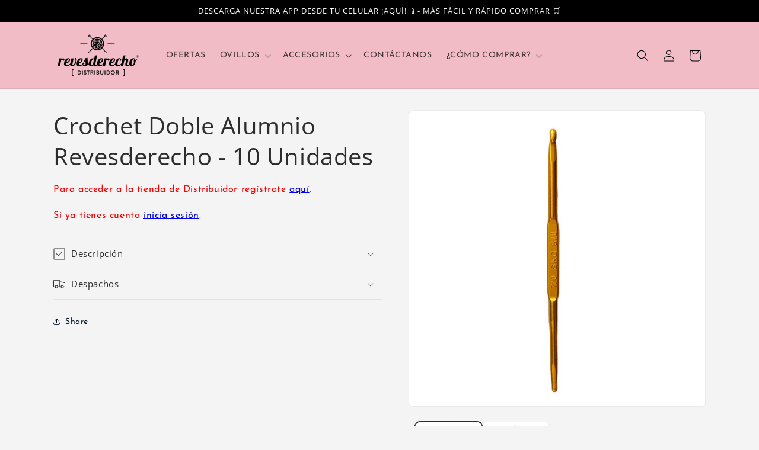

--- FILE ---
content_type: text/html; charset=utf-8
request_url: https://revesderecho-distribuidor.com/products/crochet-doble-alumnio
body_size: 29113
content:
<!doctype html>
<html class="js" lang="es">
  <head>

    
    
    <meta charset="utf-8">
    <meta http-equiv="X-UA-Compatible" content="IE=edge">
    <meta name="viewport" content="width=device-width,initial-scale=1">
    <meta name="theme-color" content="">
    <link rel="canonical" href="https://revesderecho-distribuidor.com/products/crochet-doble-alumnio"><link rel="preconnect" href="https://fonts.shopifycdn.com" crossorigin><title>
      Crochet Doble Alumnio Revesderecho - 10 Unidades
 &ndash; Revesderecho Distribuidor</title>

    
      <meta name="description" content="Clásico crochet de aluminio, con dos puntas de distintos tamaño cada una En distintos colores según su tamaño Ligero y resistente Disponible en las distintas medidas: (2.0 - 3.0) - (2.2 - 4.0) - (2.5 - 3.5) - (2.5 - 4.5) - (3.0 - 4.0) - (4.0 - 4.5) UNIDAD DE VENTA: PAQUETE PAQUETE: 10 unidades c/u">
    

    

<meta property="og:site_name" content="Revesderecho Distribuidor">
<meta property="og:url" content="https://revesderecho-distribuidor.com/products/crochet-doble-alumnio">
<meta property="og:title" content="Crochet Doble Alumnio Revesderecho - 10 Unidades">
<meta property="og:type" content="product">
<meta property="og:description" content="Clásico crochet de aluminio, con dos puntas de distintos tamaño cada una En distintos colores según su tamaño Ligero y resistente Disponible en las distintas medidas: (2.0 - 3.0) - (2.2 - 4.0) - (2.5 - 3.5) - (2.5 - 4.5) - (3.0 - 4.0) - (4.0 - 4.5) UNIDAD DE VENTA: PAQUETE PAQUETE: 10 unidades c/u"><meta property="og:image" content="http://revesderecho-distribuidor.com/cdn/shop/products/CROCHETDOBLEPUNTA_2_07ffe531-c8af-4a0f-bb92-f297be3c9fbb.jpg?v=1738584439">
  <meta property="og:image:secure_url" content="https://revesderecho-distribuidor.com/cdn/shop/products/CROCHETDOBLEPUNTA_2_07ffe531-c8af-4a0f-bb92-f297be3c9fbb.jpg?v=1738584439">
  <meta property="og:image:width" content="1000">
  <meta property="og:image:height" content="1000"><meta property="og:price:amount" content="8.000">
  <meta property="og:price:currency" content="CLP"><meta name="twitter:card" content="summary_large_image">
<meta name="twitter:title" content="Crochet Doble Alumnio Revesderecho - 10 Unidades">
<meta name="twitter:description" content="Clásico crochet de aluminio, con dos puntas de distintos tamaño cada una En distintos colores según su tamaño Ligero y resistente Disponible en las distintas medidas: (2.0 - 3.0) - (2.2 - 4.0) - (2.5 - 3.5) - (2.5 - 4.5) - (3.0 - 4.0) - (4.0 - 4.5) UNIDAD DE VENTA: PAQUETE PAQUETE: 10 unidades c/u">


    <script src="//revesderecho-distribuidor.com/cdn/shop/t/133/assets/constants.js?v=132983761750457495441737119060" defer="defer"></script>
    <script src="//revesderecho-distribuidor.com/cdn/shop/t/133/assets/pubsub.js?v=158357773527763999511737119062" defer="defer"></script>
    <script src="//revesderecho-distribuidor.com/cdn/shop/t/133/assets/global.js?v=74829987321433098591741006821" defer="defer"></script>
    <script src="//revesderecho-distribuidor.com/cdn/shop/t/133/assets/details-disclosure.js?v=13653116266235556501737119060" defer="defer"></script>
    <script src="//revesderecho-distribuidor.com/cdn/shop/t/133/assets/details-modal.js?v=25581673532751508451737119060" defer="defer"></script>
    <script src="//revesderecho-distribuidor.com/cdn/shop/t/133/assets/search-form.js?v=133129549252120666541737119060" defer="defer"></script><script>window.performance && window.performance.mark && window.performance.mark('shopify.content_for_header.start');</script><meta id="shopify-digital-wallet" name="shopify-digital-wallet" content="/61618225372/digital_wallets/dialog">
<link rel="alternate" type="application/json+oembed" href="https://revesderecho-distribuidor.com/products/crochet-doble-alumnio.oembed">
<script async="async" src="/checkouts/internal/preloads.js?locale=es-CL"></script>
<script id="shopify-features" type="application/json">{"accessToken":"405af43ed52131e0212ac205300af518","betas":["rich-media-storefront-analytics"],"domain":"revesderecho-distribuidor.com","predictiveSearch":true,"shopId":61618225372,"locale":"es"}</script>
<script>var Shopify = Shopify || {};
Shopify.shop = "revesderecho-b2b.myshopify.com";
Shopify.locale = "es";
Shopify.currency = {"active":"CLP","rate":"1.0"};
Shopify.country = "CL";
Shopify.theme = {"name":"[NO ENTRAR] Revesderecho B2B 2025 \/\/ LC","id":148247609564,"schema_name":"Trade","schema_version":"15.2.0","theme_store_id":null,"role":"main"};
Shopify.theme.handle = "null";
Shopify.theme.style = {"id":null,"handle":null};
Shopify.cdnHost = "revesderecho-distribuidor.com/cdn";
Shopify.routes = Shopify.routes || {};
Shopify.routes.root = "/";</script>
<script type="module">!function(o){(o.Shopify=o.Shopify||{}).modules=!0}(window);</script>
<script>!function(o){function n(){var o=[];function n(){o.push(Array.prototype.slice.apply(arguments))}return n.q=o,n}var t=o.Shopify=o.Shopify||{};t.loadFeatures=n(),t.autoloadFeatures=n()}(window);</script>
<script id="shop-js-analytics" type="application/json">{"pageType":"product"}</script>
<script defer="defer" async type="module" src="//revesderecho-distribuidor.com/cdn/shopifycloud/shop-js/modules/v2/client.init-shop-cart-sync_B5knhve2.es.esm.js"></script>
<script defer="defer" async type="module" src="//revesderecho-distribuidor.com/cdn/shopifycloud/shop-js/modules/v2/chunk.common_DUtBTchb.esm.js"></script>
<script type="module">
  await import("//revesderecho-distribuidor.com/cdn/shopifycloud/shop-js/modules/v2/client.init-shop-cart-sync_B5knhve2.es.esm.js");
await import("//revesderecho-distribuidor.com/cdn/shopifycloud/shop-js/modules/v2/chunk.common_DUtBTchb.esm.js");

  window.Shopify.SignInWithShop?.initShopCartSync?.({"fedCMEnabled":true,"windoidEnabled":true});

</script>
<script>(function() {
  var isLoaded = false;
  function asyncLoad() {
    if (isLoaded) return;
    isLoaded = true;
    var urls = ["https:\/\/config.gorgias.chat\/bundle-loader\/01GYCCCGYD59JNYJB2WPSPHMCZ?source=shopify1click\u0026shop=revesderecho-b2b.myshopify.com","https:\/\/cdn.s3.pop-convert.com\/pcjs.production.min.js?unique_id=revesderecho-b2b.myshopify.com\u0026shop=revesderecho-b2b.myshopify.com","https:\/\/script.pop-convert.com\/new-micro\/production.pc.min.js?unique_id=revesderecho-b2b.myshopify.com\u0026shop=revesderecho-b2b.myshopify.com","https:\/\/sbzstag.cirkleinc.com\/?shop=revesderecho-b2b.myshopify.com","https:\/\/cdn.9gtb.com\/loader.js?g_cvt_id=57727eae-3bfc-4be1-ae9f-624034204952\u0026shop=revesderecho-b2b.myshopify.com"];
    for (var i = 0; i < urls.length; i++) {
      var s = document.createElement('script');
      s.type = 'text/javascript';
      s.async = true;
      s.src = urls[i];
      var x = document.getElementsByTagName('script')[0];
      x.parentNode.insertBefore(s, x);
    }
  };
  if(window.attachEvent) {
    window.attachEvent('onload', asyncLoad);
  } else {
    window.addEventListener('load', asyncLoad, false);
  }
})();</script>
<script id="__st">var __st={"a":61618225372,"offset":-10800,"reqid":"2d6e40c6-6694-4a75-a140-c8da8b4aa544-1768422893","pageurl":"revesderecho-distribuidor.com\/products\/crochet-doble-alumnio","u":"ef3e47f0b7c5","p":"product","rtyp":"product","rid":7504039641308};</script>
<script>window.ShopifyPaypalV4VisibilityTracking = true;</script>
<script id="captcha-bootstrap">!function(){'use strict';const t='contact',e='account',n='new_comment',o=[[t,t],['blogs',n],['comments',n],[t,'customer']],c=[[e,'customer_login'],[e,'guest_login'],[e,'recover_customer_password'],[e,'create_customer']],r=t=>t.map((([t,e])=>`form[action*='/${t}']:not([data-nocaptcha='true']) input[name='form_type'][value='${e}']`)).join(','),a=t=>()=>t?[...document.querySelectorAll(t)].map((t=>t.form)):[];function s(){const t=[...o],e=r(t);return a(e)}const i='password',u='form_key',d=['recaptcha-v3-token','g-recaptcha-response','h-captcha-response',i],f=()=>{try{return window.sessionStorage}catch{return}},m='__shopify_v',_=t=>t.elements[u];function p(t,e,n=!1){try{const o=window.sessionStorage,c=JSON.parse(o.getItem(e)),{data:r}=function(t){const{data:e,action:n}=t;return t[m]||n?{data:e,action:n}:{data:t,action:n}}(c);for(const[e,n]of Object.entries(r))t.elements[e]&&(t.elements[e].value=n);n&&o.removeItem(e)}catch(o){console.error('form repopulation failed',{error:o})}}const l='form_type',E='cptcha';function T(t){t.dataset[E]=!0}const w=window,h=w.document,L='Shopify',v='ce_forms',y='captcha';let A=!1;((t,e)=>{const n=(g='f06e6c50-85a8-45c8-87d0-21a2b65856fe',I='https://cdn.shopify.com/shopifycloud/storefront-forms-hcaptcha/ce_storefront_forms_captcha_hcaptcha.v1.5.2.iife.js',D={infoText:'Protegido por hCaptcha',privacyText:'Privacidad',termsText:'Términos'},(t,e,n)=>{const o=w[L][v],c=o.bindForm;if(c)return c(t,g,e,D).then(n);var r;o.q.push([[t,g,e,D],n]),r=I,A||(h.body.append(Object.assign(h.createElement('script'),{id:'captcha-provider',async:!0,src:r})),A=!0)});var g,I,D;w[L]=w[L]||{},w[L][v]=w[L][v]||{},w[L][v].q=[],w[L][y]=w[L][y]||{},w[L][y].protect=function(t,e){n(t,void 0,e),T(t)},Object.freeze(w[L][y]),function(t,e,n,w,h,L){const[v,y,A,g]=function(t,e,n){const i=e?o:[],u=t?c:[],d=[...i,...u],f=r(d),m=r(i),_=r(d.filter((([t,e])=>n.includes(e))));return[a(f),a(m),a(_),s()]}(w,h,L),I=t=>{const e=t.target;return e instanceof HTMLFormElement?e:e&&e.form},D=t=>v().includes(t);t.addEventListener('submit',(t=>{const e=I(t);if(!e)return;const n=D(e)&&!e.dataset.hcaptchaBound&&!e.dataset.recaptchaBound,o=_(e),c=g().includes(e)&&(!o||!o.value);(n||c)&&t.preventDefault(),c&&!n&&(function(t){try{if(!f())return;!function(t){const e=f();if(!e)return;const n=_(t);if(!n)return;const o=n.value;o&&e.removeItem(o)}(t);const e=Array.from(Array(32),(()=>Math.random().toString(36)[2])).join('');!function(t,e){_(t)||t.append(Object.assign(document.createElement('input'),{type:'hidden',name:u})),t.elements[u].value=e}(t,e),function(t,e){const n=f();if(!n)return;const o=[...t.querySelectorAll(`input[type='${i}']`)].map((({name:t})=>t)),c=[...d,...o],r={};for(const[a,s]of new FormData(t).entries())c.includes(a)||(r[a]=s);n.setItem(e,JSON.stringify({[m]:1,action:t.action,data:r}))}(t,e)}catch(e){console.error('failed to persist form',e)}}(e),e.submit())}));const S=(t,e)=>{t&&!t.dataset[E]&&(n(t,e.some((e=>e===t))),T(t))};for(const o of['focusin','change'])t.addEventListener(o,(t=>{const e=I(t);D(e)&&S(e,y())}));const B=e.get('form_key'),M=e.get(l),P=B&&M;t.addEventListener('DOMContentLoaded',(()=>{const t=y();if(P)for(const e of t)e.elements[l].value===M&&p(e,B);[...new Set([...A(),...v().filter((t=>'true'===t.dataset.shopifyCaptcha))])].forEach((e=>S(e,t)))}))}(h,new URLSearchParams(w.location.search),n,t,e,['guest_login'])})(!0,!1)}();</script>
<script integrity="sha256-4kQ18oKyAcykRKYeNunJcIwy7WH5gtpwJnB7kiuLZ1E=" data-source-attribution="shopify.loadfeatures" defer="defer" src="//revesderecho-distribuidor.com/cdn/shopifycloud/storefront/assets/storefront/load_feature-a0a9edcb.js" crossorigin="anonymous"></script>
<script data-source-attribution="shopify.dynamic_checkout.dynamic.init">var Shopify=Shopify||{};Shopify.PaymentButton=Shopify.PaymentButton||{isStorefrontPortableWallets:!0,init:function(){window.Shopify.PaymentButton.init=function(){};var t=document.createElement("script");t.src="https://revesderecho-distribuidor.com/cdn/shopifycloud/portable-wallets/latest/portable-wallets.es.js",t.type="module",document.head.appendChild(t)}};
</script>
<script data-source-attribution="shopify.dynamic_checkout.buyer_consent">
  function portableWalletsHideBuyerConsent(e){var t=document.getElementById("shopify-buyer-consent"),n=document.getElementById("shopify-subscription-policy-button");t&&n&&(t.classList.add("hidden"),t.setAttribute("aria-hidden","true"),n.removeEventListener("click",e))}function portableWalletsShowBuyerConsent(e){var t=document.getElementById("shopify-buyer-consent"),n=document.getElementById("shopify-subscription-policy-button");t&&n&&(t.classList.remove("hidden"),t.removeAttribute("aria-hidden"),n.addEventListener("click",e))}window.Shopify?.PaymentButton&&(window.Shopify.PaymentButton.hideBuyerConsent=portableWalletsHideBuyerConsent,window.Shopify.PaymentButton.showBuyerConsent=portableWalletsShowBuyerConsent);
</script>
<script data-source-attribution="shopify.dynamic_checkout.cart.bootstrap">document.addEventListener("DOMContentLoaded",(function(){function t(){return document.querySelector("shopify-accelerated-checkout-cart, shopify-accelerated-checkout")}if(t())Shopify.PaymentButton.init();else{new MutationObserver((function(e,n){t()&&(Shopify.PaymentButton.init(),n.disconnect())})).observe(document.body,{childList:!0,subtree:!0})}}));
</script>
<script id="sections-script" data-sections="header" defer="defer" src="//revesderecho-distribuidor.com/cdn/shop/t/133/compiled_assets/scripts.js?30604"></script>
<script>window.performance && window.performance.mark && window.performance.mark('shopify.content_for_header.end');</script>


    <style data-shopify>
      @font-face {
  font-family: "Josefin Sans";
  font-weight: 400;
  font-style: normal;
  font-display: swap;
  src: url("//revesderecho-distribuidor.com/cdn/fonts/josefin_sans/josefinsans_n4.70f7efd699799949e6d9f99bc20843a2c86a2e0f.woff2") format("woff2"),
       url("//revesderecho-distribuidor.com/cdn/fonts/josefin_sans/josefinsans_n4.35d308a1bdf56e5556bc2ac79702c721e4e2e983.woff") format("woff");
}

      @font-face {
  font-family: "Josefin Sans";
  font-weight: 700;
  font-style: normal;
  font-display: swap;
  src: url("//revesderecho-distribuidor.com/cdn/fonts/josefin_sans/josefinsans_n7.4edc746dce14b53e39df223fba72d5f37c3d525d.woff2") format("woff2"),
       url("//revesderecho-distribuidor.com/cdn/fonts/josefin_sans/josefinsans_n7.051568b12ab464ee8f0241094cdd7a1c80fbd08d.woff") format("woff");
}

      @font-face {
  font-family: "Josefin Sans";
  font-weight: 400;
  font-style: italic;
  font-display: swap;
  src: url("//revesderecho-distribuidor.com/cdn/fonts/josefin_sans/josefinsans_i4.a2ba85bff59cf18a6ad90c24fe1808ddb8ce1343.woff2") format("woff2"),
       url("//revesderecho-distribuidor.com/cdn/fonts/josefin_sans/josefinsans_i4.2dba61e1d135ab449e8e134ba633cf0d31863cc4.woff") format("woff");
}

      @font-face {
  font-family: "Josefin Sans";
  font-weight: 700;
  font-style: italic;
  font-display: swap;
  src: url("//revesderecho-distribuidor.com/cdn/fonts/josefin_sans/josefinsans_i7.733dd5c50cdd7b706d9ec731b4016d1edd55db5e.woff2") format("woff2"),
       url("//revesderecho-distribuidor.com/cdn/fonts/josefin_sans/josefinsans_i7.094ef86ca8f6eafea52b87b4f09feefb278e539d.woff") format("woff");
}

      @font-face {
  font-family: "Open Sans";
  font-weight: 400;
  font-style: normal;
  font-display: swap;
  src: url("//revesderecho-distribuidor.com/cdn/fonts/open_sans/opensans_n4.c32e4d4eca5273f6d4ee95ddf54b5bbb75fc9b61.woff2") format("woff2"),
       url("//revesderecho-distribuidor.com/cdn/fonts/open_sans/opensans_n4.5f3406f8d94162b37bfa232b486ac93ee892406d.woff") format("woff");
}


      
        :root,
        .color-scheme-1 {
          --color-background: 244,244,244;
        
          --gradient-background: #f4f4f4;
        

        

        --color-foreground: 43,44,45;
        --color-background-contrast: 180,180,180;
        --color-shadow: 0,17,40;
        --color-button: 0,0,0;
        --color-button-text: 255,255,255;
        --color-secondary-button: 244,244,244;
        --color-secondary-button-text: 0,17,40;
        --color-link: 0,17,40;
        --color-badge-foreground: 43,44,45;
        --color-badge-background: 244,244,244;
        --color-badge-border: 43,44,45;
        --payment-terms-background-color: rgb(244 244 244);
      }
      
        
        .color-scheme-2 {
          --color-background: 255,255,255;
        
          --gradient-background: #ffffff;
        

        

        --color-foreground: 38,38,38;
        --color-background-contrast: 191,191,191;
        --color-shadow: 0,17,40;
        --color-button: 121,112,104;
        --color-button-text: 255,255,255;
        --color-secondary-button: 255,255,255;
        --color-secondary-button-text: 121,117,114;
        --color-link: 121,117,114;
        --color-badge-foreground: 38,38,38;
        --color-badge-background: 255,255,255;
        --color-badge-border: 38,38,38;
        --payment-terms-background-color: rgb(255 255 255);
      }
      
        
        .color-scheme-3 {
          --color-background: 0,0,0;
        
          --gradient-background: #000000;
        

        

        --color-foreground: 255,255,255;
        --color-background-contrast: 128,128,128;
        --color-shadow: 0,17,40;
        --color-button: 253,253,253;
        --color-button-text: 38,38,38;
        --color-secondary-button: 0,0,0;
        --color-secondary-button-text: 84,72,60;
        --color-link: 84,72,60;
        --color-badge-foreground: 255,255,255;
        --color-badge-background: 0,0,0;
        --color-badge-border: 255,255,255;
        --payment-terms-background-color: rgb(0 0 0);
      }
      
        
        .color-scheme-4 {
          --color-background: 241,188,197;
        
          --gradient-background: #f1bcc5;
        

        

        --color-foreground: 0,0,0;
        --color-background-contrast: 219,83,106;
        --color-shadow: 0,17,40;
        --color-button: 255,255,255;
        --color-button-text: 0,17,40;
        --color-secondary-button: 241,188,197;
        --color-secondary-button-text: 255,255,255;
        --color-link: 255,255,255;
        --color-badge-foreground: 0,0,0;
        --color-badge-background: 241,188,197;
        --color-badge-border: 0,0,0;
        --payment-terms-background-color: rgb(241 188 197);
      }
      
        
        .color-scheme-5 {
          --color-background: 0,0,0;
        
          --gradient-background: #000000;
        

        

        --color-foreground: 255,255,255;
        --color-background-contrast: 128,128,128;
        --color-shadow: 0,17,40;
        --color-button: 183,172,162;
        --color-button-text: 38,38,38;
        --color-secondary-button: 0,0,0;
        --color-secondary-button-text: 255,255,255;
        --color-link: 255,255,255;
        --color-badge-foreground: 255,255,255;
        --color-badge-background: 0,0,0;
        --color-badge-border: 255,255,255;
        --payment-terms-background-color: rgb(0 0 0);
      }
      
        
        .color-scheme-2d1c0ccd-02cd-434e-b838-7c8afebfdf5a {
          --color-background: 255,255,255;
        
          --gradient-background: #ffffff;
        

        

        --color-foreground: 43,44,45;
        --color-background-contrast: 191,191,191;
        --color-shadow: 0,17,40;
        --color-button: 241,188,197;
        --color-button-text: 255,255,255;
        --color-secondary-button: 255,255,255;
        --color-secondary-button-text: 0,17,40;
        --color-link: 0,17,40;
        --color-badge-foreground: 43,44,45;
        --color-badge-background: 255,255,255;
        --color-badge-border: 43,44,45;
        --payment-terms-background-color: rgb(255 255 255);
      }
      

      body, .color-scheme-1, .color-scheme-2, .color-scheme-3, .color-scheme-4, .color-scheme-5, .color-scheme-2d1c0ccd-02cd-434e-b838-7c8afebfdf5a {
        color: rgba(var(--color-foreground), 0.75);
        background-color: rgb(var(--color-background));
      }

      :root {
        --font-body-family: "Josefin Sans", sans-serif;
        --font-body-style: normal;
        --font-body-weight: 400;
        --font-body-weight-bold: 700;

        --font-heading-family: "Open Sans", sans-serif;
        --font-heading-style: normal;
        --font-heading-weight: 400;

        --font-body-scale: 1.0;
        --font-heading-scale: 1.0;

        --media-padding: px;
        --media-border-opacity: 0.05;
        --media-border-width: 1px;
        --media-radius: 8px;
        --media-shadow-opacity: 0.0;
        --media-shadow-horizontal-offset: 0px;
        --media-shadow-vertical-offset: 4px;
        --media-shadow-blur-radius: 5px;
        --media-shadow-visible: 0;

        --page-width: 120rem;
        --page-width-margin: 0rem;

        --product-card-image-padding: 1.2rem;
        --product-card-corner-radius: 0.8rem;
        --product-card-text-alignment: left;
        --product-card-border-width: 0.0rem;
        --product-card-border-opacity: 0.1;
        --product-card-shadow-opacity: 0.0;
        --product-card-shadow-visible: 0;
        --product-card-shadow-horizontal-offset: 0.0rem;
        --product-card-shadow-vertical-offset: 0.4rem;
        --product-card-shadow-blur-radius: 0.5rem;

        --collection-card-image-padding: 0.0rem;
        --collection-card-corner-radius: 0.8rem;
        --collection-card-text-alignment: left;
        --collection-card-border-width: 0.0rem;
        --collection-card-border-opacity: 0.1;
        --collection-card-shadow-opacity: 0.0;
        --collection-card-shadow-visible: 0;
        --collection-card-shadow-horizontal-offset: 0.0rem;
        --collection-card-shadow-vertical-offset: 0.4rem;
        --collection-card-shadow-blur-radius: 0.5rem;

        --blog-card-image-padding: 0.0rem;
        --blog-card-corner-radius: 0.8rem;
        --blog-card-text-alignment: left;
        --blog-card-border-width: 0.0rem;
        --blog-card-border-opacity: 0.1;
        --blog-card-shadow-opacity: 0.0;
        --blog-card-shadow-visible: 0;
        --blog-card-shadow-horizontal-offset: 0.0rem;
        --blog-card-shadow-vertical-offset: 0.4rem;
        --blog-card-shadow-blur-radius: 0.5rem;

        --badge-corner-radius: 4.0rem;

        --popup-border-width: 1px;
        --popup-border-opacity: 0.1;
        --popup-corner-radius: 8px;
        --popup-shadow-opacity: 0.05;
        --popup-shadow-horizontal-offset: 0px;
        --popup-shadow-vertical-offset: 4px;
        --popup-shadow-blur-radius: 5px;

        --drawer-border-width: 1px;
        --drawer-border-opacity: 0.1;
        --drawer-shadow-opacity: 0.0;
        --drawer-shadow-horizontal-offset: 0px;
        --drawer-shadow-vertical-offset: 4px;
        --drawer-shadow-blur-radius: 5px;

        --spacing-sections-desktop: 0px;
        --spacing-sections-mobile: 0px;

        --grid-desktop-vertical-spacing: 12px;
        --grid-desktop-horizontal-spacing: 12px;
        --grid-mobile-vertical-spacing: 6px;
        --grid-mobile-horizontal-spacing: 6px;

        --text-boxes-border-opacity: 0.1;
        --text-boxes-border-width: 0px;
        --text-boxes-radius: 8px;
        --text-boxes-shadow-opacity: 0.0;
        --text-boxes-shadow-visible: 0;
        --text-boxes-shadow-horizontal-offset: 0px;
        --text-boxes-shadow-vertical-offset: 4px;
        --text-boxes-shadow-blur-radius: 5px;

        --buttons-radius: 6px;
        --buttons-radius-outset: 7px;
        --buttons-border-width: 1px;
        --buttons-border-opacity: 1.0;
        --buttons-shadow-opacity: 0.0;
        --buttons-shadow-visible: 0;
        --buttons-shadow-horizontal-offset: 0px;
        --buttons-shadow-vertical-offset: 4px;
        --buttons-shadow-blur-radius: 5px;
        --buttons-border-offset: 0.3px;

        --inputs-radius: 6px;
        --inputs-border-width: 1px;
        --inputs-border-opacity: 0.55;
        --inputs-shadow-opacity: 0.0;
        --inputs-shadow-horizontal-offset: 0px;
        --inputs-margin-offset: 0px;
        --inputs-shadow-vertical-offset: 4px;
        --inputs-shadow-blur-radius: 5px;
        --inputs-radius-outset: 7px;

        --variant-pills-radius: 40px;
        --variant-pills-border-width: 1px;
        --variant-pills-border-opacity: 0.55;
        --variant-pills-shadow-opacity: 0.0;
        --variant-pills-shadow-horizontal-offset: 0px;
        --variant-pills-shadow-vertical-offset: 4px;
        --variant-pills-shadow-blur-radius: 5px;
      }

      *,
      *::before,
      *::after {
        box-sizing: inherit;
      }

      html {
        box-sizing: border-box;
        font-size: calc(var(--font-body-scale) * 62.5%);
        height: 100%;
      }

      body {
        display: grid;
        grid-template-rows: auto auto 1fr auto;
        grid-template-columns: 100%;
        min-height: 100%;
        margin: 0;
        font-size: 1.5rem;
        letter-spacing: 0.06rem;
        line-height: calc(1 + 0.8 / var(--font-body-scale));
        font-family: var(--font-body-family);
        font-style: var(--font-body-style);
        font-weight: var(--font-body-weight);
      }

      @media screen and (min-width: 750px) {
        body {
          font-size: 1.6rem;
        }
      }
    </style>

    <link href="//revesderecho-distribuidor.com/cdn/shop/t/133/assets/base.css?v=94470747554062581061741006405" rel="stylesheet" type="text/css" media="all" />
    <link rel="stylesheet" href="//revesderecho-distribuidor.com/cdn/shop/t/133/assets/component-cart-items.css?v=123238115697927560811737119059" media="print" onload="this.media='all'"><link href="//revesderecho-distribuidor.com/cdn/shop/t/133/assets/component-cart-drawer.css?v=112801333748515159671737119061" rel="stylesheet" type="text/css" media="all" />
      <link href="//revesderecho-distribuidor.com/cdn/shop/t/133/assets/component-cart.css?v=109220645583331810161739986853" rel="stylesheet" type="text/css" media="all" />
      <link href="//revesderecho-distribuidor.com/cdn/shop/t/133/assets/component-totals.css?v=15906652033866631521737119061" rel="stylesheet" type="text/css" media="all" />
      <link href="//revesderecho-distribuidor.com/cdn/shop/t/133/assets/component-price.css?v=70172745017360139101737119059" rel="stylesheet" type="text/css" media="all" />
      <link href="//revesderecho-distribuidor.com/cdn/shop/t/133/assets/component-discounts.css?v=152760482443307489271737119060" rel="stylesheet" type="text/css" media="all" />

      <link rel="preload" as="font" href="//revesderecho-distribuidor.com/cdn/fonts/josefin_sans/josefinsans_n4.70f7efd699799949e6d9f99bc20843a2c86a2e0f.woff2" type="font/woff2" crossorigin>
      

      <link rel="preload" as="font" href="//revesderecho-distribuidor.com/cdn/fonts/open_sans/opensans_n4.c32e4d4eca5273f6d4ee95ddf54b5bbb75fc9b61.woff2" type="font/woff2" crossorigin>
      
<link
        rel="stylesheet"
        href="//revesderecho-distribuidor.com/cdn/shop/t/133/assets/component-predictive-search.css?v=118923337488134913561737119061"
        media="print"
        onload="this.media='all'"
      ><script>
      if (Shopify.designMode) {
        document.documentElement.classList.add('shopify-design-mode');
      }
    </script>
  <link href="https://monorail-edge.shopifysvc.com" rel="dns-prefetch">
<script>(function(){if ("sendBeacon" in navigator && "performance" in window) {try {var session_token_from_headers = performance.getEntriesByType('navigation')[0].serverTiming.find(x => x.name == '_s').description;} catch {var session_token_from_headers = undefined;}var session_cookie_matches = document.cookie.match(/_shopify_s=([^;]*)/);var session_token_from_cookie = session_cookie_matches && session_cookie_matches.length === 2 ? session_cookie_matches[1] : "";var session_token = session_token_from_headers || session_token_from_cookie || "";function handle_abandonment_event(e) {var entries = performance.getEntries().filter(function(entry) {return /monorail-edge.shopifysvc.com/.test(entry.name);});if (!window.abandonment_tracked && entries.length === 0) {window.abandonment_tracked = true;var currentMs = Date.now();var navigation_start = performance.timing.navigationStart;var payload = {shop_id: 61618225372,url: window.location.href,navigation_start,duration: currentMs - navigation_start,session_token,page_type: "product"};window.navigator.sendBeacon("https://monorail-edge.shopifysvc.com/v1/produce", JSON.stringify({schema_id: "online_store_buyer_site_abandonment/1.1",payload: payload,metadata: {event_created_at_ms: currentMs,event_sent_at_ms: currentMs}}));}}window.addEventListener('pagehide', handle_abandonment_event);}}());</script>
<script id="web-pixels-manager-setup">(function e(e,d,r,n,o){if(void 0===o&&(o={}),!Boolean(null===(a=null===(i=window.Shopify)||void 0===i?void 0:i.analytics)||void 0===a?void 0:a.replayQueue)){var i,a;window.Shopify=window.Shopify||{};var t=window.Shopify;t.analytics=t.analytics||{};var s=t.analytics;s.replayQueue=[],s.publish=function(e,d,r){return s.replayQueue.push([e,d,r]),!0};try{self.performance.mark("wpm:start")}catch(e){}var l=function(){var e={modern:/Edge?\/(1{2}[4-9]|1[2-9]\d|[2-9]\d{2}|\d{4,})\.\d+(\.\d+|)|Firefox\/(1{2}[4-9]|1[2-9]\d|[2-9]\d{2}|\d{4,})\.\d+(\.\d+|)|Chrom(ium|e)\/(9{2}|\d{3,})\.\d+(\.\d+|)|(Maci|X1{2}).+ Version\/(15\.\d+|(1[6-9]|[2-9]\d|\d{3,})\.\d+)([,.]\d+|)( \(\w+\)|)( Mobile\/\w+|) Safari\/|Chrome.+OPR\/(9{2}|\d{3,})\.\d+\.\d+|(CPU[ +]OS|iPhone[ +]OS|CPU[ +]iPhone|CPU IPhone OS|CPU iPad OS)[ +]+(15[._]\d+|(1[6-9]|[2-9]\d|\d{3,})[._]\d+)([._]\d+|)|Android:?[ /-](13[3-9]|1[4-9]\d|[2-9]\d{2}|\d{4,})(\.\d+|)(\.\d+|)|Android.+Firefox\/(13[5-9]|1[4-9]\d|[2-9]\d{2}|\d{4,})\.\d+(\.\d+|)|Android.+Chrom(ium|e)\/(13[3-9]|1[4-9]\d|[2-9]\d{2}|\d{4,})\.\d+(\.\d+|)|SamsungBrowser\/([2-9]\d|\d{3,})\.\d+/,legacy:/Edge?\/(1[6-9]|[2-9]\d|\d{3,})\.\d+(\.\d+|)|Firefox\/(5[4-9]|[6-9]\d|\d{3,})\.\d+(\.\d+|)|Chrom(ium|e)\/(5[1-9]|[6-9]\d|\d{3,})\.\d+(\.\d+|)([\d.]+$|.*Safari\/(?![\d.]+ Edge\/[\d.]+$))|(Maci|X1{2}).+ Version\/(10\.\d+|(1[1-9]|[2-9]\d|\d{3,})\.\d+)([,.]\d+|)( \(\w+\)|)( Mobile\/\w+|) Safari\/|Chrome.+OPR\/(3[89]|[4-9]\d|\d{3,})\.\d+\.\d+|(CPU[ +]OS|iPhone[ +]OS|CPU[ +]iPhone|CPU IPhone OS|CPU iPad OS)[ +]+(10[._]\d+|(1[1-9]|[2-9]\d|\d{3,})[._]\d+)([._]\d+|)|Android:?[ /-](13[3-9]|1[4-9]\d|[2-9]\d{2}|\d{4,})(\.\d+|)(\.\d+|)|Mobile Safari.+OPR\/([89]\d|\d{3,})\.\d+\.\d+|Android.+Firefox\/(13[5-9]|1[4-9]\d|[2-9]\d{2}|\d{4,})\.\d+(\.\d+|)|Android.+Chrom(ium|e)\/(13[3-9]|1[4-9]\d|[2-9]\d{2}|\d{4,})\.\d+(\.\d+|)|Android.+(UC? ?Browser|UCWEB|U3)[ /]?(15\.([5-9]|\d{2,})|(1[6-9]|[2-9]\d|\d{3,})\.\d+)\.\d+|SamsungBrowser\/(5\.\d+|([6-9]|\d{2,})\.\d+)|Android.+MQ{2}Browser\/(14(\.(9|\d{2,})|)|(1[5-9]|[2-9]\d|\d{3,})(\.\d+|))(\.\d+|)|K[Aa][Ii]OS\/(3\.\d+|([4-9]|\d{2,})\.\d+)(\.\d+|)/},d=e.modern,r=e.legacy,n=navigator.userAgent;return n.match(d)?"modern":n.match(r)?"legacy":"unknown"}(),u="modern"===l?"modern":"legacy",c=(null!=n?n:{modern:"",legacy:""})[u],f=function(e){return[e.baseUrl,"/wpm","/b",e.hashVersion,"modern"===e.buildTarget?"m":"l",".js"].join("")}({baseUrl:d,hashVersion:r,buildTarget:u}),m=function(e){var d=e.version,r=e.bundleTarget,n=e.surface,o=e.pageUrl,i=e.monorailEndpoint;return{emit:function(e){var a=e.status,t=e.errorMsg,s=(new Date).getTime(),l=JSON.stringify({metadata:{event_sent_at_ms:s},events:[{schema_id:"web_pixels_manager_load/3.1",payload:{version:d,bundle_target:r,page_url:o,status:a,surface:n,error_msg:t},metadata:{event_created_at_ms:s}}]});if(!i)return console&&console.warn&&console.warn("[Web Pixels Manager] No Monorail endpoint provided, skipping logging."),!1;try{return self.navigator.sendBeacon.bind(self.navigator)(i,l)}catch(e){}var u=new XMLHttpRequest;try{return u.open("POST",i,!0),u.setRequestHeader("Content-Type","text/plain"),u.send(l),!0}catch(e){return console&&console.warn&&console.warn("[Web Pixels Manager] Got an unhandled error while logging to Monorail."),!1}}}}({version:r,bundleTarget:l,surface:e.surface,pageUrl:self.location.href,monorailEndpoint:e.monorailEndpoint});try{o.browserTarget=l,function(e){var d=e.src,r=e.async,n=void 0===r||r,o=e.onload,i=e.onerror,a=e.sri,t=e.scriptDataAttributes,s=void 0===t?{}:t,l=document.createElement("script"),u=document.querySelector("head"),c=document.querySelector("body");if(l.async=n,l.src=d,a&&(l.integrity=a,l.crossOrigin="anonymous"),s)for(var f in s)if(Object.prototype.hasOwnProperty.call(s,f))try{l.dataset[f]=s[f]}catch(e){}if(o&&l.addEventListener("load",o),i&&l.addEventListener("error",i),u)u.appendChild(l);else{if(!c)throw new Error("Did not find a head or body element to append the script");c.appendChild(l)}}({src:f,async:!0,onload:function(){if(!function(){var e,d;return Boolean(null===(d=null===(e=window.Shopify)||void 0===e?void 0:e.analytics)||void 0===d?void 0:d.initialized)}()){var d=window.webPixelsManager.init(e)||void 0;if(d){var r=window.Shopify.analytics;r.replayQueue.forEach((function(e){var r=e[0],n=e[1],o=e[2];d.publishCustomEvent(r,n,o)})),r.replayQueue=[],r.publish=d.publishCustomEvent,r.visitor=d.visitor,r.initialized=!0}}},onerror:function(){return m.emit({status:"failed",errorMsg:"".concat(f," has failed to load")})},sri:function(e){var d=/^sha384-[A-Za-z0-9+/=]+$/;return"string"==typeof e&&d.test(e)}(c)?c:"",scriptDataAttributes:o}),m.emit({status:"loading"})}catch(e){m.emit({status:"failed",errorMsg:(null==e?void 0:e.message)||"Unknown error"})}}})({shopId: 61618225372,storefrontBaseUrl: "https://revesderecho-distribuidor.com",extensionsBaseUrl: "https://extensions.shopifycdn.com/cdn/shopifycloud/web-pixels-manager",monorailEndpoint: "https://monorail-edge.shopifysvc.com/unstable/produce_batch",surface: "storefront-renderer",enabledBetaFlags: ["2dca8a86","a0d5f9d2"],webPixelsConfigList: [{"id":"69435612","eventPayloadVersion":"v1","runtimeContext":"LAX","scriptVersion":"1","type":"CUSTOM","privacyPurposes":["ANALYTICS"],"name":"Google Analytics tag (migrated)"},{"id":"shopify-app-pixel","configuration":"{}","eventPayloadVersion":"v1","runtimeContext":"STRICT","scriptVersion":"0450","apiClientId":"shopify-pixel","type":"APP","privacyPurposes":["ANALYTICS","MARKETING"]},{"id":"shopify-custom-pixel","eventPayloadVersion":"v1","runtimeContext":"LAX","scriptVersion":"0450","apiClientId":"shopify-pixel","type":"CUSTOM","privacyPurposes":["ANALYTICS","MARKETING"]}],isMerchantRequest: false,initData: {"shop":{"name":"Revesderecho Distribuidor","paymentSettings":{"currencyCode":"CLP"},"myshopifyDomain":"revesderecho-b2b.myshopify.com","countryCode":"CL","storefrontUrl":"https:\/\/revesderecho-distribuidor.com"},"customer":null,"cart":null,"checkout":null,"productVariants":[{"price":{"amount":8000.0,"currencyCode":"CLP"},"product":{"title":"Crochet Doble Alumnio Revesderecho - 10 Unidades","vendor":"A- REVESDERECHO","id":"7504039641308","untranslatedTitle":"Crochet Doble Alumnio Revesderecho - 10 Unidades","url":"\/products\/crochet-doble-alumnio","type":"C- CROCHETS"},"id":"42244349231324","image":{"src":"\/\/revesderecho-distribuidor.com\/cdn\/shop\/products\/CROCHETDOBLEPUNTA_2_07ffe531-c8af-4a0f-bb92-f297be3c9fbb.jpg?v=1738584439"},"sku":"A000005509","title":"2.0-3.0 MM (NO.A003\/2.0-3.0)","untranslatedTitle":"2.0-3.0 MM (NO.A003\/2.0-3.0)"},{"price":{"amount":8000.0,"currencyCode":"CLP"},"product":{"title":"Crochet Doble Alumnio Revesderecho - 10 Unidades","vendor":"A- REVESDERECHO","id":"7504039641308","untranslatedTitle":"Crochet Doble Alumnio Revesderecho - 10 Unidades","url":"\/products\/crochet-doble-alumnio","type":"C- CROCHETS"},"id":"42244349264092","image":{"src":"\/\/revesderecho-distribuidor.com\/cdn\/shop\/products\/CROCHETDOBLEPUNTA_2_07ffe531-c8af-4a0f-bb92-f297be3c9fbb.jpg?v=1738584439"},"sku":"A000005508","title":"2.2-4.0 MM (NO.A003\/2.2-4.0)","untranslatedTitle":"2.2-4.0 MM (NO.A003\/2.2-4.0)"},{"price":{"amount":8000.0,"currencyCode":"CLP"},"product":{"title":"Crochet Doble Alumnio Revesderecho - 10 Unidades","vendor":"A- REVESDERECHO","id":"7504039641308","untranslatedTitle":"Crochet Doble Alumnio Revesderecho - 10 Unidades","url":"\/products\/crochet-doble-alumnio","type":"C- CROCHETS"},"id":"42244349296860","image":{"src":"\/\/revesderecho-distribuidor.com\/cdn\/shop\/products\/CROCHETDOBLEPUNTA_2_07ffe531-c8af-4a0f-bb92-f297be3c9fbb.jpg?v=1738584439"},"sku":"A000005510","title":"2.5-3.5 MM (NO.A003\/2.5-3.5)","untranslatedTitle":"2.5-3.5 MM (NO.A003\/2.5-3.5)"},{"price":{"amount":8000.0,"currencyCode":"CLP"},"product":{"title":"Crochet Doble Alumnio Revesderecho - 10 Unidades","vendor":"A- REVESDERECHO","id":"7504039641308","untranslatedTitle":"Crochet Doble Alumnio Revesderecho - 10 Unidades","url":"\/products\/crochet-doble-alumnio","type":"C- CROCHETS"},"id":"42244349329628","image":{"src":"\/\/revesderecho-distribuidor.com\/cdn\/shop\/products\/CROCHETDOBLEPUNTA_2_07ffe531-c8af-4a0f-bb92-f297be3c9fbb.jpg?v=1738584439"},"sku":"A000005511","title":"2.5-4.5 MM (NO.A003\/2.5-4.5)","untranslatedTitle":"2.5-4.5 MM (NO.A003\/2.5-4.5)"},{"price":{"amount":8000.0,"currencyCode":"CLP"},"product":{"title":"Crochet Doble Alumnio Revesderecho - 10 Unidades","vendor":"A- REVESDERECHO","id":"7504039641308","untranslatedTitle":"Crochet Doble Alumnio Revesderecho - 10 Unidades","url":"\/products\/crochet-doble-alumnio","type":"C- CROCHETS"},"id":"42244349362396","image":{"src":"\/\/revesderecho-distribuidor.com\/cdn\/shop\/products\/CROCHETDOBLEPUNTA_2_07ffe531-c8af-4a0f-bb92-f297be3c9fbb.jpg?v=1738584439"},"sku":"A000005512","title":"3.0-4.0 MM (NO.A003\/3.0-4.0)","untranslatedTitle":"3.0-4.0 MM (NO.A003\/3.0-4.0)"},{"price":{"amount":8000.0,"currencyCode":"CLP"},"product":{"title":"Crochet Doble Alumnio Revesderecho - 10 Unidades","vendor":"A- REVESDERECHO","id":"7504039641308","untranslatedTitle":"Crochet Doble Alumnio Revesderecho - 10 Unidades","url":"\/products\/crochet-doble-alumnio","type":"C- CROCHETS"},"id":"42244349395164","image":{"src":"\/\/revesderecho-distribuidor.com\/cdn\/shop\/products\/CROCHETDOBLEPUNTA_2_07ffe531-c8af-4a0f-bb92-f297be3c9fbb.jpg?v=1738584439"},"sku":"A000005513","title":"4.0-4.5 MM (NO.A003\/4.0-4.5)","untranslatedTitle":"4.0-4.5 MM (NO.A003\/4.0-4.5)"}],"purchasingCompany":null},},"https://revesderecho-distribuidor.com/cdn","7cecd0b6w90c54c6cpe92089d5m57a67346",{"modern":"","legacy":""},{"shopId":"61618225372","storefrontBaseUrl":"https:\/\/revesderecho-distribuidor.com","extensionBaseUrl":"https:\/\/extensions.shopifycdn.com\/cdn\/shopifycloud\/web-pixels-manager","surface":"storefront-renderer","enabledBetaFlags":"[\"2dca8a86\", \"a0d5f9d2\"]","isMerchantRequest":"false","hashVersion":"7cecd0b6w90c54c6cpe92089d5m57a67346","publish":"custom","events":"[[\"page_viewed\",{}],[\"product_viewed\",{\"productVariant\":{\"price\":{\"amount\":8000.0,\"currencyCode\":\"CLP\"},\"product\":{\"title\":\"Crochet Doble Alumnio Revesderecho - 10 Unidades\",\"vendor\":\"A- REVESDERECHO\",\"id\":\"7504039641308\",\"untranslatedTitle\":\"Crochet Doble Alumnio Revesderecho - 10 Unidades\",\"url\":\"\/products\/crochet-doble-alumnio\",\"type\":\"C- CROCHETS\"},\"id\":\"42244349231324\",\"image\":{\"src\":\"\/\/revesderecho-distribuidor.com\/cdn\/shop\/products\/CROCHETDOBLEPUNTA_2_07ffe531-c8af-4a0f-bb92-f297be3c9fbb.jpg?v=1738584439\"},\"sku\":\"A000005509\",\"title\":\"2.0-3.0 MM (NO.A003\/2.0-3.0)\",\"untranslatedTitle\":\"2.0-3.0 MM (NO.A003\/2.0-3.0)\"}}]]"});</script><script>
  window.ShopifyAnalytics = window.ShopifyAnalytics || {};
  window.ShopifyAnalytics.meta = window.ShopifyAnalytics.meta || {};
  window.ShopifyAnalytics.meta.currency = 'CLP';
  var meta = {"product":{"id":7504039641308,"gid":"gid:\/\/shopify\/Product\/7504039641308","vendor":"A- REVESDERECHO","type":"C- CROCHETS","handle":"crochet-doble-alumnio","variants":[{"id":42244349231324,"price":800000,"name":"Crochet Doble Alumnio Revesderecho - 10 Unidades - 2.0-3.0 MM (NO.A003\/2.0-3.0)","public_title":"2.0-3.0 MM (NO.A003\/2.0-3.0)","sku":"A000005509"},{"id":42244349264092,"price":800000,"name":"Crochet Doble Alumnio Revesderecho - 10 Unidades - 2.2-4.0 MM (NO.A003\/2.2-4.0)","public_title":"2.2-4.0 MM (NO.A003\/2.2-4.0)","sku":"A000005508"},{"id":42244349296860,"price":800000,"name":"Crochet Doble Alumnio Revesderecho - 10 Unidades - 2.5-3.5 MM (NO.A003\/2.5-3.5)","public_title":"2.5-3.5 MM (NO.A003\/2.5-3.5)","sku":"A000005510"},{"id":42244349329628,"price":800000,"name":"Crochet Doble Alumnio Revesderecho - 10 Unidades - 2.5-4.5 MM (NO.A003\/2.5-4.5)","public_title":"2.5-4.5 MM (NO.A003\/2.5-4.5)","sku":"A000005511"},{"id":42244349362396,"price":800000,"name":"Crochet Doble Alumnio Revesderecho - 10 Unidades - 3.0-4.0 MM (NO.A003\/3.0-4.0)","public_title":"3.0-4.0 MM (NO.A003\/3.0-4.0)","sku":"A000005512"},{"id":42244349395164,"price":800000,"name":"Crochet Doble Alumnio Revesderecho - 10 Unidades - 4.0-4.5 MM (NO.A003\/4.0-4.5)","public_title":"4.0-4.5 MM (NO.A003\/4.0-4.5)","sku":"A000005513"}],"remote":false},"page":{"pageType":"product","resourceType":"product","resourceId":7504039641308,"requestId":"2d6e40c6-6694-4a75-a140-c8da8b4aa544-1768422893"}};
  for (var attr in meta) {
    window.ShopifyAnalytics.meta[attr] = meta[attr];
  }
</script>
<script class="analytics">
  (function () {
    var customDocumentWrite = function(content) {
      var jquery = null;

      if (window.jQuery) {
        jquery = window.jQuery;
      } else if (window.Checkout && window.Checkout.$) {
        jquery = window.Checkout.$;
      }

      if (jquery) {
        jquery('body').append(content);
      }
    };

    var hasLoggedConversion = function(token) {
      if (token) {
        return document.cookie.indexOf('loggedConversion=' + token) !== -1;
      }
      return false;
    }

    var setCookieIfConversion = function(token) {
      if (token) {
        var twoMonthsFromNow = new Date(Date.now());
        twoMonthsFromNow.setMonth(twoMonthsFromNow.getMonth() + 2);

        document.cookie = 'loggedConversion=' + token + '; expires=' + twoMonthsFromNow;
      }
    }

    var trekkie = window.ShopifyAnalytics.lib = window.trekkie = window.trekkie || [];
    if (trekkie.integrations) {
      return;
    }
    trekkie.methods = [
      'identify',
      'page',
      'ready',
      'track',
      'trackForm',
      'trackLink'
    ];
    trekkie.factory = function(method) {
      return function() {
        var args = Array.prototype.slice.call(arguments);
        args.unshift(method);
        trekkie.push(args);
        return trekkie;
      };
    };
    for (var i = 0; i < trekkie.methods.length; i++) {
      var key = trekkie.methods[i];
      trekkie[key] = trekkie.factory(key);
    }
    trekkie.load = function(config) {
      trekkie.config = config || {};
      trekkie.config.initialDocumentCookie = document.cookie;
      var first = document.getElementsByTagName('script')[0];
      var script = document.createElement('script');
      script.type = 'text/javascript';
      script.onerror = function(e) {
        var scriptFallback = document.createElement('script');
        scriptFallback.type = 'text/javascript';
        scriptFallback.onerror = function(error) {
                var Monorail = {
      produce: function produce(monorailDomain, schemaId, payload) {
        var currentMs = new Date().getTime();
        var event = {
          schema_id: schemaId,
          payload: payload,
          metadata: {
            event_created_at_ms: currentMs,
            event_sent_at_ms: currentMs
          }
        };
        return Monorail.sendRequest("https://" + monorailDomain + "/v1/produce", JSON.stringify(event));
      },
      sendRequest: function sendRequest(endpointUrl, payload) {
        // Try the sendBeacon API
        if (window && window.navigator && typeof window.navigator.sendBeacon === 'function' && typeof window.Blob === 'function' && !Monorail.isIos12()) {
          var blobData = new window.Blob([payload], {
            type: 'text/plain'
          });

          if (window.navigator.sendBeacon(endpointUrl, blobData)) {
            return true;
          } // sendBeacon was not successful

        } // XHR beacon

        var xhr = new XMLHttpRequest();

        try {
          xhr.open('POST', endpointUrl);
          xhr.setRequestHeader('Content-Type', 'text/plain');
          xhr.send(payload);
        } catch (e) {
          console.log(e);
        }

        return false;
      },
      isIos12: function isIos12() {
        return window.navigator.userAgent.lastIndexOf('iPhone; CPU iPhone OS 12_') !== -1 || window.navigator.userAgent.lastIndexOf('iPad; CPU OS 12_') !== -1;
      }
    };
    Monorail.produce('monorail-edge.shopifysvc.com',
      'trekkie_storefront_load_errors/1.1',
      {shop_id: 61618225372,
      theme_id: 148247609564,
      app_name: "storefront",
      context_url: window.location.href,
      source_url: "//revesderecho-distribuidor.com/cdn/s/trekkie.storefront.55c6279c31a6628627b2ba1c5ff367020da294e2.min.js"});

        };
        scriptFallback.async = true;
        scriptFallback.src = '//revesderecho-distribuidor.com/cdn/s/trekkie.storefront.55c6279c31a6628627b2ba1c5ff367020da294e2.min.js';
        first.parentNode.insertBefore(scriptFallback, first);
      };
      script.async = true;
      script.src = '//revesderecho-distribuidor.com/cdn/s/trekkie.storefront.55c6279c31a6628627b2ba1c5ff367020da294e2.min.js';
      first.parentNode.insertBefore(script, first);
    };
    trekkie.load(
      {"Trekkie":{"appName":"storefront","development":false,"defaultAttributes":{"shopId":61618225372,"isMerchantRequest":null,"themeId":148247609564,"themeCityHash":"3284311882154688553","contentLanguage":"es","currency":"CLP"},"isServerSideCookieWritingEnabled":true,"monorailRegion":"shop_domain","enabledBetaFlags":["65f19447"]},"Session Attribution":{},"S2S":{"facebookCapiEnabled":false,"source":"trekkie-storefront-renderer","apiClientId":580111}}
    );

    var loaded = false;
    trekkie.ready(function() {
      if (loaded) return;
      loaded = true;

      window.ShopifyAnalytics.lib = window.trekkie;

      var originalDocumentWrite = document.write;
      document.write = customDocumentWrite;
      try { window.ShopifyAnalytics.merchantGoogleAnalytics.call(this); } catch(error) {};
      document.write = originalDocumentWrite;

      window.ShopifyAnalytics.lib.page(null,{"pageType":"product","resourceType":"product","resourceId":7504039641308,"requestId":"2d6e40c6-6694-4a75-a140-c8da8b4aa544-1768422893","shopifyEmitted":true});

      var match = window.location.pathname.match(/checkouts\/(.+)\/(thank_you|post_purchase)/)
      var token = match? match[1]: undefined;
      if (!hasLoggedConversion(token)) {
        setCookieIfConversion(token);
        window.ShopifyAnalytics.lib.track("Viewed Product",{"currency":"CLP","variantId":42244349231324,"productId":7504039641308,"productGid":"gid:\/\/shopify\/Product\/7504039641308","name":"Crochet Doble Alumnio Revesderecho - 10 Unidades - 2.0-3.0 MM (NO.A003\/2.0-3.0)","price":"8000","sku":"A000005509","brand":"A- REVESDERECHO","variant":"2.0-3.0 MM (NO.A003\/2.0-3.0)","category":"C- CROCHETS","nonInteraction":true,"remote":false},undefined,undefined,{"shopifyEmitted":true});
      window.ShopifyAnalytics.lib.track("monorail:\/\/trekkie_storefront_viewed_product\/1.1",{"currency":"CLP","variantId":42244349231324,"productId":7504039641308,"productGid":"gid:\/\/shopify\/Product\/7504039641308","name":"Crochet Doble Alumnio Revesderecho - 10 Unidades - 2.0-3.0 MM (NO.A003\/2.0-3.0)","price":"8000","sku":"A000005509","brand":"A- REVESDERECHO","variant":"2.0-3.0 MM (NO.A003\/2.0-3.0)","category":"C- CROCHETS","nonInteraction":true,"remote":false,"referer":"https:\/\/revesderecho-distribuidor.com\/products\/crochet-doble-alumnio"});
      }
    });


        var eventsListenerScript = document.createElement('script');
        eventsListenerScript.async = true;
        eventsListenerScript.src = "//revesderecho-distribuidor.com/cdn/shopifycloud/storefront/assets/shop_events_listener-3da45d37.js";
        document.getElementsByTagName('head')[0].appendChild(eventsListenerScript);

})();</script>
  <script>
  if (!window.ga || (window.ga && typeof window.ga !== 'function')) {
    window.ga = function ga() {
      (window.ga.q = window.ga.q || []).push(arguments);
      if (window.Shopify && window.Shopify.analytics && typeof window.Shopify.analytics.publish === 'function') {
        window.Shopify.analytics.publish("ga_stub_called", {}, {sendTo: "google_osp_migration"});
      }
      console.error("Shopify's Google Analytics stub called with:", Array.from(arguments), "\nSee https://help.shopify.com/manual/promoting-marketing/pixels/pixel-migration#google for more information.");
    };
    if (window.Shopify && window.Shopify.analytics && typeof window.Shopify.analytics.publish === 'function') {
      window.Shopify.analytics.publish("ga_stub_initialized", {}, {sendTo: "google_osp_migration"});
    }
  }
</script>
<script
  defer
  src="https://revesderecho-distribuidor.com/cdn/shopifycloud/perf-kit/shopify-perf-kit-3.0.3.min.js"
  data-application="storefront-renderer"
  data-shop-id="61618225372"
  data-render-region="gcp-us-central1"
  data-page-type="product"
  data-theme-instance-id="148247609564"
  data-theme-name="Trade"
  data-theme-version="15.2.0"
  data-monorail-region="shop_domain"
  data-resource-timing-sampling-rate="10"
  data-shs="true"
  data-shs-beacon="true"
  data-shs-export-with-fetch="true"
  data-shs-logs-sample-rate="1"
  data-shs-beacon-endpoint="https://revesderecho-distribuidor.com/api/collect"
></script>
</head>

  <body class="gradient animate--hover-default">
    <a class="skip-to-content-link button visually-hidden" href="#MainContent">
      Ir directamente al contenido
    </a>

<link href="//revesderecho-distribuidor.com/cdn/shop/t/133/assets/quantity-popover.css?v=129068967981937647381737119059" rel="stylesheet" type="text/css" media="all" />
<link href="//revesderecho-distribuidor.com/cdn/shop/t/133/assets/component-card.css?v=120341546515895839841737119060" rel="stylesheet" type="text/css" media="all" />

<script src="//revesderecho-distribuidor.com/cdn/shop/t/133/assets/cart.js?v=53973376719736494311737119060" defer="defer"></script>
<script src="//revesderecho-distribuidor.com/cdn/shop/t/133/assets/quantity-popover.js?v=987015268078116491737119061" defer="defer"></script>

<style>
  .drawer {
    visibility: hidden;
  }
</style>

<cart-drawer class="drawer is-empty">
  <div id="CartDrawer" class="cart-drawer">
    <div id="CartDrawer-Overlay" class="cart-drawer__overlay"></div>
    <div
      class="drawer__inner gradient color-scheme-1"
      role="dialog"
      aria-modal="true"
      aria-label="Tu carrito"
      tabindex="-1"
    ><div class="drawer__inner-empty">
          <div class="cart-drawer__warnings center">
            <div class="cart-drawer__empty-content">
              <h2 class="cart__empty-text">Tu carrito está vacío :(</h2>
              <button
                class="drawer__close"
                type="button"
                onclick="this.closest('cart-drawer').close()"
                aria-label="Cerrar"
              >
                <span class="svg-wrapper"><svg xmlns="http://www.w3.org/2000/svg" fill="none" class="icon icon-close" viewBox="0 0 18 17"><path fill="currentColor" d="M.865 15.978a.5.5 0 0 0 .707.707l7.433-7.431 7.579 7.282a.501.501 0 0 0 .846-.37.5.5 0 0 0-.153-.351L9.712 8.546l7.417-7.416a.5.5 0 1 0-.707-.708L8.991 7.853 1.413.573a.5.5 0 1 0-.693.72l7.563 7.268z"/></svg>
</span>
              </button>
              <a href="/collections/all" class="button">
                Seguir comprando
              </a><p class="cart__login-title h3">¿Tienes una cuenta?</p>
                <p class="cart__login-paragraph">
                  <a href="https://shopify.com/61618225372/account?locale=es&region_country=CL" class="link underlined-link">Inicia sesión</a> para finalizar tus compras con mayor rapidez.
                </p></div>
          </div></div><div class="drawer__header">
        <h2 class="drawer__heading">Tu carrito</h2>
        <button
          class="drawer__close"
          type="button"
          onclick="this.closest('cart-drawer').close()"
          aria-label="Cerrar"
        >
          <span class="svg-wrapper"><svg xmlns="http://www.w3.org/2000/svg" fill="none" class="icon icon-close" viewBox="0 0 18 17"><path fill="currentColor" d="M.865 15.978a.5.5 0 0 0 .707.707l7.433-7.431 7.579 7.282a.501.501 0 0 0 .846-.37.5.5 0 0 0-.153-.351L9.712 8.546l7.417-7.416a.5.5 0 1 0-.707-.708L8.991 7.853 1.413.573a.5.5 0 1 0-.693.72l7.563 7.268z"/></svg>
</span>
        </button>
      </div>
      <cart-drawer-items
        
          class=" is-empty"
        
      >
        <form
          action="/cart"
          id="CartDrawer-Form"
          class="cart__contents cart-drawer__form"
          method="post"
        >
          <div id="CartDrawer-CartItems" class="drawer__contents js-contents"><p id="CartDrawer-LiveRegionText" class="visually-hidden" role="status"></p>
            <p id="CartDrawer-LineItemStatus" class="visually-hidden" aria-hidden="true" role="status">
              Cargando...
            </p>
          </div>
          <div id="CartDrawer-CartErrors" role="alert"></div>
        </form>
      </cart-drawer-items>
      <div class="drawer__footer"><!-- Start blocks -->
        <!-- Subtotals -->
        
        

        <!-- CTAs -->
        
        
        
      </div>
    </div>
  </div>
</cart-drawer>
<!-- BEGIN sections: header-group -->
<div id="shopify-section-sections--19015938638044__announcement-bar" class="shopify-section shopify-section-group-header-group announcement-bar-section"><link href="//revesderecho-distribuidor.com/cdn/shop/t/133/assets/component-slideshow.css?v=17933591812325749411737119061" rel="stylesheet" type="text/css" media="all" />
<link href="//revesderecho-distribuidor.com/cdn/shop/t/133/assets/component-slider.css?v=14039311878856620671737119061" rel="stylesheet" type="text/css" media="all" />

  <link href="//revesderecho-distribuidor.com/cdn/shop/t/133/assets/component-list-social.css?v=35792976012981934991737119061" rel="stylesheet" type="text/css" media="all" />


<div
  class="utility-bar color-scheme-5 gradient"
  
>
  <div class="page-width utility-bar__grid"><div
        class="announcement-bar"
        role="region"
        aria-label="Anuncio"
        
      ><p class="announcement-bar__message h5">
            <span>DESCARGA NUESTRA APP DESDE TU CELULAR ¡AQUÍ! 📱- MÁS FÁCIL Y RÁPIDO COMPRAR 🛒</span></p></div><div class="localization-wrapper">
</div>
  </div>
</div>


</div><div id="shopify-section-sections--19015938638044__header" class="shopify-section shopify-section-group-header-group section-header"><link rel="stylesheet" href="//revesderecho-distribuidor.com/cdn/shop/t/133/assets/component-list-menu.css?v=151968516119678728991737119061" media="print" onload="this.media='all'">
<link rel="stylesheet" href="//revesderecho-distribuidor.com/cdn/shop/t/133/assets/component-search.css?v=165164710990765432851737119062" media="print" onload="this.media='all'">
<link rel="stylesheet" href="//revesderecho-distribuidor.com/cdn/shop/t/133/assets/component-menu-drawer.css?v=147478906057189667651737119061" media="print" onload="this.media='all'">
<link rel="stylesheet" href="//revesderecho-distribuidor.com/cdn/shop/t/133/assets/component-cart-notification.css?v=54116361853792938221737119061" media="print" onload="this.media='all'"><link rel="stylesheet" href="//revesderecho-distribuidor.com/cdn/shop/t/133/assets/component-price.css?v=70172745017360139101737119059" media="print" onload="this.media='all'"><link rel="stylesheet" href="//revesderecho-distribuidor.com/cdn/shop/t/133/assets/component-mega-menu.css?v=10110889665867715061737119060" media="print" onload="this.media='all'"><style>
  header-drawer {
    justify-self: start;
    margin-left: -1.2rem;
  }.scrolled-past-header .header__heading-logo-wrapper {
      width: 75%;
    }@media screen and (min-width: 990px) {
      header-drawer {
        display: none;
      }
    }.menu-drawer-container {
    display: flex;
  }

  .list-menu {
    list-style: none;
    padding: 0;
    margin: 0;
  }

  .list-menu--inline {
    display: inline-flex;
    flex-wrap: wrap;
  }

  summary.list-menu__item {
    padding-right: 2.7rem;
  }

  .list-menu__item {
    display: flex;
    align-items: center;
    line-height: calc(1 + 0.3 / var(--font-body-scale));
  }

  .list-menu__item--link {
    text-decoration: none;
    padding-bottom: 1rem;
    padding-top: 1rem;
    line-height: calc(1 + 0.8 / var(--font-body-scale));
  }

  @media screen and (min-width: 750px) {
    .list-menu__item--link {
      padding-bottom: 0.5rem;
      padding-top: 0.5rem;
    }
  }
</style><style data-shopify>.header {
    padding: 4px 3rem 4px 3rem;
  }

  .section-header {
    position: sticky; /* This is for fixing a Safari z-index issue. PR #2147 */
    margin-bottom: 0px;
  }

  @media screen and (min-width: 750px) {
    .section-header {
      margin-bottom: 0px;
    }
  }

  @media screen and (min-width: 990px) {
    .header {
      padding-top: 8px;
      padding-bottom: 8px;
    }
  }</style><script src="//revesderecho-distribuidor.com/cdn/shop/t/133/assets/cart-notification.js?v=133508293167896966491737119061" defer="defer"></script><sticky-header data-sticky-type="reduce-logo-size" class="header-wrapper color-scheme-4 gradient header-wrapper--border-bottom"><header class="header header--middle-left header--mobile-center page-width header--has-menu header--has-social header--has-account">

<header-drawer data-breakpoint="tablet">
  <details id="Details-menu-drawer-container" class="menu-drawer-container">
    <summary
      class="header__icon header__icon--menu header__icon--summary link focus-inset"
      aria-label="Menú"
    >
      <span><svg xmlns="http://www.w3.org/2000/svg" fill="none" class="icon icon-hamburger" viewBox="0 0 18 16"><path fill="currentColor" d="M1 .5a.5.5 0 1 0 0 1h15.71a.5.5 0 0 0 0-1zM.5 8a.5.5 0 0 1 .5-.5h15.71a.5.5 0 0 1 0 1H1A.5.5 0 0 1 .5 8m0 7a.5.5 0 0 1 .5-.5h15.71a.5.5 0 0 1 0 1H1a.5.5 0 0 1-.5-.5"/></svg>
<svg xmlns="http://www.w3.org/2000/svg" fill="none" class="icon icon-close" viewBox="0 0 18 17"><path fill="currentColor" d="M.865 15.978a.5.5 0 0 0 .707.707l7.433-7.431 7.579 7.282a.501.501 0 0 0 .846-.37.5.5 0 0 0-.153-.351L9.712 8.546l7.417-7.416a.5.5 0 1 0-.707-.708L8.991 7.853 1.413.573a.5.5 0 1 0-.693.72l7.563 7.268z"/></svg>
</span>
    </summary>
    <div id="menu-drawer" class="gradient menu-drawer motion-reduce color-scheme-1">
      <div class="menu-drawer__inner-container">
        <div class="menu-drawer__navigation-container">
          <nav class="menu-drawer__navigation">
            <ul class="menu-drawer__menu has-submenu list-menu" role="list"><li><a
                      id="HeaderDrawer-ofertas"
                      href="/collections/ofertas-1"
                      class="menu-drawer__menu-item list-menu__item link link--text focus-inset"
                      
                    >
                      OFERTAS
                    </a></li><li><details id="Details-menu-drawer-menu-item-2">
                      <summary
                        id="HeaderDrawer-ovillos"
                        class="menu-drawer__menu-item list-menu__item link link--text focus-inset"
                      >
                        OVILLOS
                        <span class="svg-wrapper"><svg xmlns="http://www.w3.org/2000/svg" fill="none" class="icon icon-arrow" viewBox="0 0 14 10"><path fill="currentColor" fill-rule="evenodd" d="M8.537.808a.5.5 0 0 1 .817-.162l4 4a.5.5 0 0 1 0 .708l-4 4a.5.5 0 1 1-.708-.708L11.793 5.5H1a.5.5 0 0 1 0-1h10.793L8.646 1.354a.5.5 0 0 1-.109-.546" clip-rule="evenodd"/></svg>
</span>
                        <span class="svg-wrapper"><svg class="icon icon-caret" viewBox="0 0 10 6"><path fill="currentColor" fill-rule="evenodd" d="M9.354.646a.5.5 0 0 0-.708 0L5 4.293 1.354.646a.5.5 0 0 0-.708.708l4 4a.5.5 0 0 0 .708 0l4-4a.5.5 0 0 0 0-.708" clip-rule="evenodd"/></svg>
</span>
                      </summary>
                      <div
                        id="link-ovillos"
                        class="menu-drawer__submenu has-submenu gradient motion-reduce"
                        tabindex="-1"
                      >
                        <div class="menu-drawer__inner-submenu">
                          <button class="menu-drawer__close-button link link--text focus-inset" aria-expanded="true">
                            <span class="svg-wrapper"><svg xmlns="http://www.w3.org/2000/svg" fill="none" class="icon icon-arrow" viewBox="0 0 14 10"><path fill="currentColor" fill-rule="evenodd" d="M8.537.808a.5.5 0 0 1 .817-.162l4 4a.5.5 0 0 1 0 .708l-4 4a.5.5 0 1 1-.708-.708L11.793 5.5H1a.5.5 0 0 1 0-1h10.793L8.646 1.354a.5.5 0 0 1-.109-.546" clip-rule="evenodd"/></svg>
</span>
                            OVILLOS
                          </button>
                          <ul class="menu-drawer__menu list-menu" role="list" tabindex="-1"><li><details id="Details-menu-drawer-ovillos-lineas">
                                    <summary
                                      id="HeaderDrawer-ovillos-lineas"
                                      class="menu-drawer__menu-item link link--text list-menu__item focus-inset"
                                    >
                                      LÍNEAS
                                      <span class="svg-wrapper"><svg xmlns="http://www.w3.org/2000/svg" fill="none" class="icon icon-arrow" viewBox="0 0 14 10"><path fill="currentColor" fill-rule="evenodd" d="M8.537.808a.5.5 0 0 1 .817-.162l4 4a.5.5 0 0 1 0 .708l-4 4a.5.5 0 1 1-.708-.708L11.793 5.5H1a.5.5 0 0 1 0-1h10.793L8.646 1.354a.5.5 0 0 1-.109-.546" clip-rule="evenodd"/></svg>
</span>
                                      <span class="svg-wrapper"><svg class="icon icon-caret" viewBox="0 0 10 6"><path fill="currentColor" fill-rule="evenodd" d="M9.354.646a.5.5 0 0 0-.708 0L5 4.293 1.354.646a.5.5 0 0 0-.708.708l4 4a.5.5 0 0 0 .708 0l4-4a.5.5 0 0 0 0-.708" clip-rule="evenodd"/></svg>
</span>
                                    </summary>
                                    <div
                                      id="childlink-lineas"
                                      class="menu-drawer__submenu has-submenu gradient motion-reduce"
                                    >
                                      <button
                                        class="menu-drawer__close-button link link--text focus-inset"
                                        aria-expanded="true"
                                      >
                                        <span class="svg-wrapper"><svg xmlns="http://www.w3.org/2000/svg" fill="none" class="icon icon-arrow" viewBox="0 0 14 10"><path fill="currentColor" fill-rule="evenodd" d="M8.537.808a.5.5 0 0 1 .817-.162l4 4a.5.5 0 0 1 0 .708l-4 4a.5.5 0 1 1-.708-.708L11.793 5.5H1a.5.5 0 0 1 0-1h10.793L8.646 1.354a.5.5 0 0 1-.109-.546" clip-rule="evenodd"/></svg>
</span>
                                        LÍNEAS
                                      </button>
                                      <ul
                                        class="menu-drawer__menu list-menu"
                                        role="list"
                                        tabindex="-1"
                                      ><li>
                                            <a
                                              id="HeaderDrawer-ovillos-lineas-linea-basic"
                                              href="/collections/linea-basic"
                                              class="menu-drawer__menu-item link link--text list-menu__item focus-inset"
                                              
                                            >
                                              Línea Basic
                                            </a>
                                          </li><li>
                                            <a
                                              id="HeaderDrawer-ovillos-lineas-linea-kids"
                                              href="/collections/linea-kids"
                                              class="menu-drawer__menu-item link link--text list-menu__item focus-inset"
                                              
                                            >
                                              Línea Kids
                                            </a>
                                          </li><li>
                                            <a
                                              id="HeaderDrawer-ovillos-lineas-linea-top"
                                              href="/collections/linea-top"
                                              class="menu-drawer__menu-item link link--text list-menu__item focus-inset"
                                              
                                            >
                                              Línea Top
                                            </a>
                                          </li><li>
                                            <a
                                              id="HeaderDrawer-ovillos-lineas-linea-trend"
                                              href="/collections/linea-trend"
                                              class="menu-drawer__menu-item link link--text list-menu__item focus-inset"
                                              
                                            >
                                              Línea Trend
                                            </a>
                                          </li><li>
                                            <a
                                              id="HeaderDrawer-ovillos-lineas-linea-premium"
                                              href="/collections/linea-premium"
                                              class="menu-drawer__menu-item link link--text list-menu__item focus-inset"
                                              
                                            >
                                              Línea Premium
                                            </a>
                                          </li></ul>
                                    </div>
                                  </details></li><li><details id="Details-menu-drawer-ovillos-hilados-industriales">
                                    <summary
                                      id="HeaderDrawer-ovillos-hilados-industriales"
                                      class="menu-drawer__menu-item link link--text list-menu__item focus-inset"
                                    >
                                      HILADOS INDUSTRIALES
                                      <span class="svg-wrapper"><svg xmlns="http://www.w3.org/2000/svg" fill="none" class="icon icon-arrow" viewBox="0 0 14 10"><path fill="currentColor" fill-rule="evenodd" d="M8.537.808a.5.5 0 0 1 .817-.162l4 4a.5.5 0 0 1 0 .708l-4 4a.5.5 0 1 1-.708-.708L11.793 5.5H1a.5.5 0 0 1 0-1h10.793L8.646 1.354a.5.5 0 0 1-.109-.546" clip-rule="evenodd"/></svg>
</span>
                                      <span class="svg-wrapper"><svg class="icon icon-caret" viewBox="0 0 10 6"><path fill="currentColor" fill-rule="evenodd" d="M9.354.646a.5.5 0 0 0-.708 0L5 4.293 1.354.646a.5.5 0 0 0-.708.708l4 4a.5.5 0 0 0 .708 0l4-4a.5.5 0 0 0 0-.708" clip-rule="evenodd"/></svg>
</span>
                                    </summary>
                                    <div
                                      id="childlink-hilados-industriales"
                                      class="menu-drawer__submenu has-submenu gradient motion-reduce"
                                    >
                                      <button
                                        class="menu-drawer__close-button link link--text focus-inset"
                                        aria-expanded="true"
                                      >
                                        <span class="svg-wrapper"><svg xmlns="http://www.w3.org/2000/svg" fill="none" class="icon icon-arrow" viewBox="0 0 14 10"><path fill="currentColor" fill-rule="evenodd" d="M8.537.808a.5.5 0 0 1 .817-.162l4 4a.5.5 0 0 1 0 .708l-4 4a.5.5 0 1 1-.708-.708L11.793 5.5H1a.5.5 0 0 1 0-1h10.793L8.646 1.354a.5.5 0 0 1-.109-.546" clip-rule="evenodd"/></svg>
</span>
                                        HILADOS INDUSTRIALES
                                      </button>
                                      <ul
                                        class="menu-drawer__menu list-menu"
                                        role="list"
                                        tabindex="-1"
                                      ><li>
                                            <a
                                              id="HeaderDrawer-ovillos-hilados-industriales-hilados-hb"
                                              href="https://revesderecho-distribuidor.com/collections/hilados-industriales-hb"
                                              class="menu-drawer__menu-item link link--text list-menu__item focus-inset"
                                              
                                            >
                                              Hilados HB
                                            </a>
                                          </li><li>
                                            <a
                                              id="HeaderDrawer-ovillos-hilados-industriales-hilados-regulares"
                                              href="https://revesderecho-distribuidor.com/collections/hilados-industriales-regular"
                                              class="menu-drawer__menu-item link link--text list-menu__item focus-inset"
                                              
                                            >
                                              Hilados Regulares
                                            </a>
                                          </li></ul>
                                    </div>
                                  </details></li><li><details id="Details-menu-drawer-ovillos-categorias">
                                    <summary
                                      id="HeaderDrawer-ovillos-categorias"
                                      class="menu-drawer__menu-item link link--text list-menu__item focus-inset"
                                    >
                                      CATEGORIAS
                                      <span class="svg-wrapper"><svg xmlns="http://www.w3.org/2000/svg" fill="none" class="icon icon-arrow" viewBox="0 0 14 10"><path fill="currentColor" fill-rule="evenodd" d="M8.537.808a.5.5 0 0 1 .817-.162l4 4a.5.5 0 0 1 0 .708l-4 4a.5.5 0 1 1-.708-.708L11.793 5.5H1a.5.5 0 0 1 0-1h10.793L8.646 1.354a.5.5 0 0 1-.109-.546" clip-rule="evenodd"/></svg>
</span>
                                      <span class="svg-wrapper"><svg class="icon icon-caret" viewBox="0 0 10 6"><path fill="currentColor" fill-rule="evenodd" d="M9.354.646a.5.5 0 0 0-.708 0L5 4.293 1.354.646a.5.5 0 0 0-.708.708l4 4a.5.5 0 0 0 .708 0l4-4a.5.5 0 0 0 0-.708" clip-rule="evenodd"/></svg>
</span>
                                    </summary>
                                    <div
                                      id="childlink-categorias"
                                      class="menu-drawer__submenu has-submenu gradient motion-reduce"
                                    >
                                      <button
                                        class="menu-drawer__close-button link link--text focus-inset"
                                        aria-expanded="true"
                                      >
                                        <span class="svg-wrapper"><svg xmlns="http://www.w3.org/2000/svg" fill="none" class="icon icon-arrow" viewBox="0 0 14 10"><path fill="currentColor" fill-rule="evenodd" d="M8.537.808a.5.5 0 0 1 .817-.162l4 4a.5.5 0 0 1 0 .708l-4 4a.5.5 0 1 1-.708-.708L11.793 5.5H1a.5.5 0 0 1 0-1h10.793L8.646 1.354a.5.5 0 0 1-.109-.546" clip-rule="evenodd"/></svg>
</span>
                                        CATEGORIAS
                                      </button>
                                      <ul
                                        class="menu-drawer__menu list-menu"
                                        role="list"
                                        tabindex="-1"
                                      ><li>
                                            <a
                                              id="HeaderDrawer-ovillos-categorias-economica"
                                              href="/collections/economica"
                                              class="menu-drawer__menu-item link link--text list-menu__item focus-inset"
                                              
                                            >
                                              Económica
                                            </a>
                                          </li><li>
                                            <a
                                              id="HeaderDrawer-ovillos-categorias-estandar"
                                              href="/collections/standar"
                                              class="menu-drawer__menu-item link link--text list-menu__item focus-inset"
                                              
                                            >
                                              Estándar
                                            </a>
                                          </li><li>
                                            <a
                                              id="HeaderDrawer-ovillos-categorias-premium"
                                              href="/collections/premium"
                                              class="menu-drawer__menu-item link link--text list-menu__item focus-inset"
                                              
                                            >
                                              Premium
                                            </a>
                                          </li></ul>
                                    </div>
                                  </details></li><li><details id="Details-menu-drawer-ovillos-tipos">
                                    <summary
                                      id="HeaderDrawer-ovillos-tipos"
                                      class="menu-drawer__menu-item link link--text list-menu__item focus-inset"
                                    >
                                      TIPOS
                                      <span class="svg-wrapper"><svg xmlns="http://www.w3.org/2000/svg" fill="none" class="icon icon-arrow" viewBox="0 0 14 10"><path fill="currentColor" fill-rule="evenodd" d="M8.537.808a.5.5 0 0 1 .817-.162l4 4a.5.5 0 0 1 0 .708l-4 4a.5.5 0 1 1-.708-.708L11.793 5.5H1a.5.5 0 0 1 0-1h10.793L8.646 1.354a.5.5 0 0 1-.109-.546" clip-rule="evenodd"/></svg>
</span>
                                      <span class="svg-wrapper"><svg class="icon icon-caret" viewBox="0 0 10 6"><path fill="currentColor" fill-rule="evenodd" d="M9.354.646a.5.5 0 0 0-.708 0L5 4.293 1.354.646a.5.5 0 0 0-.708.708l4 4a.5.5 0 0 0 .708 0l4-4a.5.5 0 0 0 0-.708" clip-rule="evenodd"/></svg>
</span>
                                    </summary>
                                    <div
                                      id="childlink-tipos"
                                      class="menu-drawer__submenu has-submenu gradient motion-reduce"
                                    >
                                      <button
                                        class="menu-drawer__close-button link link--text focus-inset"
                                        aria-expanded="true"
                                      >
                                        <span class="svg-wrapper"><svg xmlns="http://www.w3.org/2000/svg" fill="none" class="icon icon-arrow" viewBox="0 0 14 10"><path fill="currentColor" fill-rule="evenodd" d="M8.537.808a.5.5 0 0 1 .817-.162l4 4a.5.5 0 0 1 0 .708l-4 4a.5.5 0 1 1-.708-.708L11.793 5.5H1a.5.5 0 0 1 0-1h10.793L8.646 1.354a.5.5 0 0 1-.109-.546" clip-rule="evenodd"/></svg>
</span>
                                        TIPOS
                                      </button>
                                      <ul
                                        class="menu-drawer__menu list-menu"
                                        role="list"
                                        tabindex="-1"
                                      ><li>
                                            <a
                                              id="HeaderDrawer-ovillos-tipos-estampada"
                                              href="/collections/estampada"
                                              class="menu-drawer__menu-item link link--text list-menu__item focus-inset"
                                              
                                            >
                                              Estampada
                                            </a>
                                          </li><li>
                                            <a
                                              id="HeaderDrawer-ovillos-tipos-lisa"
                                              href="/collections/lisa"
                                              class="menu-drawer__menu-item link link--text list-menu__item focus-inset"
                                              
                                            >
                                              Lisa
                                            </a>
                                          </li></ul>
                                    </div>
                                  </details></li><li><details id="Details-menu-drawer-ovillos-composicion">
                                    <summary
                                      id="HeaderDrawer-ovillos-composicion"
                                      class="menu-drawer__menu-item link link--text list-menu__item focus-inset"
                                    >
                                      COMPOSICIÓN
                                      <span class="svg-wrapper"><svg xmlns="http://www.w3.org/2000/svg" fill="none" class="icon icon-arrow" viewBox="0 0 14 10"><path fill="currentColor" fill-rule="evenodd" d="M8.537.808a.5.5 0 0 1 .817-.162l4 4a.5.5 0 0 1 0 .708l-4 4a.5.5 0 1 1-.708-.708L11.793 5.5H1a.5.5 0 0 1 0-1h10.793L8.646 1.354a.5.5 0 0 1-.109-.546" clip-rule="evenodd"/></svg>
</span>
                                      <span class="svg-wrapper"><svg class="icon icon-caret" viewBox="0 0 10 6"><path fill="currentColor" fill-rule="evenodd" d="M9.354.646a.5.5 0 0 0-.708 0L5 4.293 1.354.646a.5.5 0 0 0-.708.708l4 4a.5.5 0 0 0 .708 0l4-4a.5.5 0 0 0 0-.708" clip-rule="evenodd"/></svg>
</span>
                                    </summary>
                                    <div
                                      id="childlink-composicion"
                                      class="menu-drawer__submenu has-submenu gradient motion-reduce"
                                    >
                                      <button
                                        class="menu-drawer__close-button link link--text focus-inset"
                                        aria-expanded="true"
                                      >
                                        <span class="svg-wrapper"><svg xmlns="http://www.w3.org/2000/svg" fill="none" class="icon icon-arrow" viewBox="0 0 14 10"><path fill="currentColor" fill-rule="evenodd" d="M8.537.808a.5.5 0 0 1 .817-.162l4 4a.5.5 0 0 1 0 .708l-4 4a.5.5 0 1 1-.708-.708L11.793 5.5H1a.5.5 0 0 1 0-1h10.793L8.646 1.354a.5.5 0 0 1-.109-.546" clip-rule="evenodd"/></svg>
</span>
                                        COMPOSICIÓN
                                      </button>
                                      <ul
                                        class="menu-drawer__menu list-menu"
                                        role="list"
                                        tabindex="-1"
                                      ><li>
                                            <a
                                              id="HeaderDrawer-ovillos-composicion-acrilico"
                                              href="/collections/acrilico"
                                              class="menu-drawer__menu-item link link--text list-menu__item focus-inset"
                                              
                                            >
                                              Acrílico
                                            </a>
                                          </li><li>
                                            <a
                                              id="HeaderDrawer-ovillos-composicion-algodon"
                                              href="/collections/algodon"
                                              class="menu-drawer__menu-item link link--text list-menu__item focus-inset"
                                              
                                            >
                                              Algodón
                                            </a>
                                          </li><li>
                                            <a
                                              id="HeaderDrawer-ovillos-composicion-bambu"
                                              href="/products/bamboo-1"
                                              class="menu-drawer__menu-item link link--text list-menu__item focus-inset"
                                              
                                            >
                                              Bambú
                                            </a>
                                          </li><li>
                                            <a
                                              id="HeaderDrawer-ovillos-composicion-lana"
                                              href="/collections/lana"
                                              class="menu-drawer__menu-item link link--text list-menu__item focus-inset"
                                              
                                            >
                                              Lana
                                            </a>
                                          </li><li>
                                            <a
                                              id="HeaderDrawer-ovillos-composicion-lino"
                                              href="/collections/lino"
                                              class="menu-drawer__menu-item link link--text list-menu__item focus-inset"
                                              
                                            >
                                              Lino
                                            </a>
                                          </li><li>
                                            <a
                                              id="HeaderDrawer-ovillos-composicion-mohair"
                                              href="/products/mohair"
                                              class="menu-drawer__menu-item link link--text list-menu__item focus-inset"
                                              
                                            >
                                              Mohair
                                            </a>
                                          </li><li>
                                            <a
                                              id="HeaderDrawer-ovillos-composicion-nylon"
                                              href="/collections/nylon"
                                              class="menu-drawer__menu-item link link--text list-menu__item focus-inset"
                                              
                                            >
                                              Nylon
                                            </a>
                                          </li><li>
                                            <a
                                              id="HeaderDrawer-ovillos-composicion-poliester"
                                              href="/collections/poliester"
                                              class="menu-drawer__menu-item link link--text list-menu__item focus-inset"
                                              
                                            >
                                              Poliéster
                                            </a>
                                          </li><li>
                                            <a
                                              id="HeaderDrawer-ovillos-composicion-viscosa"
                                              href="/collections/viscosa"
                                              class="menu-drawer__menu-item link link--text list-menu__item focus-inset"
                                              
                                            >
                                              Viscosa
                                            </a>
                                          </li></ul>
                                    </div>
                                  </details></li><li><details id="Details-menu-drawer-ovillos-grosor">
                                    <summary
                                      id="HeaderDrawer-ovillos-grosor"
                                      class="menu-drawer__menu-item link link--text list-menu__item focus-inset"
                                    >
                                      GROSOR
                                      <span class="svg-wrapper"><svg xmlns="http://www.w3.org/2000/svg" fill="none" class="icon icon-arrow" viewBox="0 0 14 10"><path fill="currentColor" fill-rule="evenodd" d="M8.537.808a.5.5 0 0 1 .817-.162l4 4a.5.5 0 0 1 0 .708l-4 4a.5.5 0 1 1-.708-.708L11.793 5.5H1a.5.5 0 0 1 0-1h10.793L8.646 1.354a.5.5 0 0 1-.109-.546" clip-rule="evenodd"/></svg>
</span>
                                      <span class="svg-wrapper"><svg class="icon icon-caret" viewBox="0 0 10 6"><path fill="currentColor" fill-rule="evenodd" d="M9.354.646a.5.5 0 0 0-.708 0L5 4.293 1.354.646a.5.5 0 0 0-.708.708l4 4a.5.5 0 0 0 .708 0l4-4a.5.5 0 0 0 0-.708" clip-rule="evenodd"/></svg>
</span>
                                    </summary>
                                    <div
                                      id="childlink-grosor"
                                      class="menu-drawer__submenu has-submenu gradient motion-reduce"
                                    >
                                      <button
                                        class="menu-drawer__close-button link link--text focus-inset"
                                        aria-expanded="true"
                                      >
                                        <span class="svg-wrapper"><svg xmlns="http://www.w3.org/2000/svg" fill="none" class="icon icon-arrow" viewBox="0 0 14 10"><path fill="currentColor" fill-rule="evenodd" d="M8.537.808a.5.5 0 0 1 .817-.162l4 4a.5.5 0 0 1 0 .708l-4 4a.5.5 0 1 1-.708-.708L11.793 5.5H1a.5.5 0 0 1 0-1h10.793L8.646 1.354a.5.5 0 0 1-.109-.546" clip-rule="evenodd"/></svg>
</span>
                                        GROSOR
                                      </button>
                                      <ul
                                        class="menu-drawer__menu list-menu"
                                        role="list"
                                        tabindex="-1"
                                      ><li>
                                            <a
                                              id="HeaderDrawer-ovillos-grosor-delgado"
                                              href="/collections/delgado"
                                              class="menu-drawer__menu-item link link--text list-menu__item focus-inset"
                                              
                                            >
                                               Delgado
                                            </a>
                                          </li><li>
                                            <a
                                              id="HeaderDrawer-ovillos-grosor-medio"
                                              href="/collections/medio"
                                              class="menu-drawer__menu-item link link--text list-menu__item focus-inset"
                                              
                                            >
                                              Medio
                                            </a>
                                          </li><li>
                                            <a
                                              id="HeaderDrawer-ovillos-grosor-grueso"
                                              href="/collections/grueso"
                                              class="menu-drawer__menu-item link link--text list-menu__item focus-inset"
                                              
                                            >
                                              Grueso
                                            </a>
                                          </li></ul>
                                    </div>
                                  </details></li></ul>
                        </div>
                      </div>
                    </details></li><li><details id="Details-menu-drawer-menu-item-3">
                      <summary
                        id="HeaderDrawer-accesorios"
                        class="menu-drawer__menu-item list-menu__item link link--text focus-inset"
                      >
                        ACCESORIOS
                        <span class="svg-wrapper"><svg xmlns="http://www.w3.org/2000/svg" fill="none" class="icon icon-arrow" viewBox="0 0 14 10"><path fill="currentColor" fill-rule="evenodd" d="M8.537.808a.5.5 0 0 1 .817-.162l4 4a.5.5 0 0 1 0 .708l-4 4a.5.5 0 1 1-.708-.708L11.793 5.5H1a.5.5 0 0 1 0-1h10.793L8.646 1.354a.5.5 0 0 1-.109-.546" clip-rule="evenodd"/></svg>
</span>
                        <span class="svg-wrapper"><svg class="icon icon-caret" viewBox="0 0 10 6"><path fill="currentColor" fill-rule="evenodd" d="M9.354.646a.5.5 0 0 0-.708 0L5 4.293 1.354.646a.5.5 0 0 0-.708.708l4 4a.5.5 0 0 0 .708 0l4-4a.5.5 0 0 0 0-.708" clip-rule="evenodd"/></svg>
</span>
                      </summary>
                      <div
                        id="link-accesorios"
                        class="menu-drawer__submenu has-submenu gradient motion-reduce"
                        tabindex="-1"
                      >
                        <div class="menu-drawer__inner-submenu">
                          <button class="menu-drawer__close-button link link--text focus-inset" aria-expanded="true">
                            <span class="svg-wrapper"><svg xmlns="http://www.w3.org/2000/svg" fill="none" class="icon icon-arrow" viewBox="0 0 14 10"><path fill="currentColor" fill-rule="evenodd" d="M8.537.808a.5.5 0 0 1 .817-.162l4 4a.5.5 0 0 1 0 .708l-4 4a.5.5 0 1 1-.708-.708L11.793 5.5H1a.5.5 0 0 1 0-1h10.793L8.646 1.354a.5.5 0 0 1-.109-.546" clip-rule="evenodd"/></svg>
</span>
                            ACCESORIOS
                          </button>
                          <ul class="menu-drawer__menu list-menu" role="list" tabindex="-1"><li><details id="Details-menu-drawer-accesorios-tipos">
                                    <summary
                                      id="HeaderDrawer-accesorios-tipos"
                                      class="menu-drawer__menu-item link link--text list-menu__item focus-inset"
                                    >
                                      TIPOS
                                      <span class="svg-wrapper"><svg xmlns="http://www.w3.org/2000/svg" fill="none" class="icon icon-arrow" viewBox="0 0 14 10"><path fill="currentColor" fill-rule="evenodd" d="M8.537.808a.5.5 0 0 1 .817-.162l4 4a.5.5 0 0 1 0 .708l-4 4a.5.5 0 1 1-.708-.708L11.793 5.5H1a.5.5 0 0 1 0-1h10.793L8.646 1.354a.5.5 0 0 1-.109-.546" clip-rule="evenodd"/></svg>
</span>
                                      <span class="svg-wrapper"><svg class="icon icon-caret" viewBox="0 0 10 6"><path fill="currentColor" fill-rule="evenodd" d="M9.354.646a.5.5 0 0 0-.708 0L5 4.293 1.354.646a.5.5 0 0 0-.708.708l4 4a.5.5 0 0 0 .708 0l4-4a.5.5 0 0 0 0-.708" clip-rule="evenodd"/></svg>
</span>
                                    </summary>
                                    <div
                                      id="childlink-tipos"
                                      class="menu-drawer__submenu has-submenu gradient motion-reduce"
                                    >
                                      <button
                                        class="menu-drawer__close-button link link--text focus-inset"
                                        aria-expanded="true"
                                      >
                                        <span class="svg-wrapper"><svg xmlns="http://www.w3.org/2000/svg" fill="none" class="icon icon-arrow" viewBox="0 0 14 10"><path fill="currentColor" fill-rule="evenodd" d="M8.537.808a.5.5 0 0 1 .817-.162l4 4a.5.5 0 0 1 0 .708l-4 4a.5.5 0 1 1-.708-.708L11.793 5.5H1a.5.5 0 0 1 0-1h10.793L8.646 1.354a.5.5 0 0 1-.109-.546" clip-rule="evenodd"/></svg>
</span>
                                        TIPOS
                                      </button>
                                      <ul
                                        class="menu-drawer__menu list-menu"
                                        role="list"
                                        tabindex="-1"
                                      ><li>
                                            <a
                                              id="HeaderDrawer-accesorios-tipos-agujas-y-alfileres"
                                              href="/collections/agujas-y-alfileres"
                                              class="menu-drawer__menu-item link link--text list-menu__item focus-inset"
                                              
                                            >
                                              Agujas y Alfileres
                                            </a>
                                          </li><li>
                                            <a
                                              id="HeaderDrawer-accesorios-tipos-botones"
                                              href="/collections/botones-1"
                                              class="menu-drawer__menu-item link link--text list-menu__item focus-inset"
                                              
                                            >
                                              Botones
                                            </a>
                                          </li><li>
                                            <a
                                              id="HeaderDrawer-accesorios-tipos-cables-conectores"
                                              href="/collections/cables-conector"
                                              class="menu-drawer__menu-item link link--text list-menu__item focus-inset"
                                              
                                            >
                                              Cables Conectores
                                            </a>
                                          </li><li>
                                            <a
                                              id="HeaderDrawer-accesorios-tipos-crochets"
                                              href="/collections/crochets"
                                              class="menu-drawer__menu-item link link--text list-menu__item focus-inset"
                                              
                                            >
                                              Crochets
                                            </a>
                                          </li><li>
                                            <a
                                              id="HeaderDrawer-accesorios-tipos-hilos-de-bordar"
                                              href="/collections/hilos-de-bordar"
                                              class="menu-drawer__menu-item link link--text list-menu__item focus-inset"
                                              
                                            >
                                              Hilos de Bordar
                                            </a>
                                          </li><li>
                                            <a
                                              id="HeaderDrawer-accesorios-tipos-hilos-de-coser"
                                              href="/collections/hilos-de-coser"
                                              class="menu-drawer__menu-item link link--text list-menu__item focus-inset"
                                              
                                            >
                                              Hilos de Coser
                                            </a>
                                          </li><li>
                                            <a
                                              id="HeaderDrawer-accesorios-tipos-palillos"
                                              href="/collections/palillos"
                                              class="menu-drawer__menu-item link link--text list-menu__item focus-inset"
                                              
                                            >
                                              Palillos
                                            </a>
                                          </li><li>
                                            <a
                                              id="HeaderDrawer-accesorios-tipos-sujetador-y-marcador-de-puntos"
                                              href="/collections/sujetadores-y-marcadores"
                                              class="menu-drawer__menu-item link link--text list-menu__item focus-inset"
                                              
                                            >
                                              Sujetador y Marcador de Puntos
                                            </a>
                                          </li><li>
                                            <a
                                              id="HeaderDrawer-accesorios-tipos-telas"
                                              href="/collections/telas"
                                              class="menu-drawer__menu-item link link--text list-menu__item focus-inset"
                                              
                                            >
                                              Telas
                                            </a>
                                          </li><li>
                                            <a
                                              id="HeaderDrawer-accesorios-tipos-tijeras"
                                              href="/collections/tijeras"
                                              class="menu-drawer__menu-item link link--text list-menu__item focus-inset"
                                              
                                            >
                                              Tijeras
                                            </a>
                                          </li></ul>
                                    </div>
                                  </details></li><li><details id="Details-menu-drawer-accesorios-tecnicas">
                                    <summary
                                      id="HeaderDrawer-accesorios-tecnicas"
                                      class="menu-drawer__menu-item link link--text list-menu__item focus-inset"
                                    >
                                      TÉCNICAS
                                      <span class="svg-wrapper"><svg xmlns="http://www.w3.org/2000/svg" fill="none" class="icon icon-arrow" viewBox="0 0 14 10"><path fill="currentColor" fill-rule="evenodd" d="M8.537.808a.5.5 0 0 1 .817-.162l4 4a.5.5 0 0 1 0 .708l-4 4a.5.5 0 1 1-.708-.708L11.793 5.5H1a.5.5 0 0 1 0-1h10.793L8.646 1.354a.5.5 0 0 1-.109-.546" clip-rule="evenodd"/></svg>
</span>
                                      <span class="svg-wrapper"><svg class="icon icon-caret" viewBox="0 0 10 6"><path fill="currentColor" fill-rule="evenodd" d="M9.354.646a.5.5 0 0 0-.708 0L5 4.293 1.354.646a.5.5 0 0 0-.708.708l4 4a.5.5 0 0 0 .708 0l4-4a.5.5 0 0 0 0-.708" clip-rule="evenodd"/></svg>
</span>
                                    </summary>
                                    <div
                                      id="childlink-tecnicas"
                                      class="menu-drawer__submenu has-submenu gradient motion-reduce"
                                    >
                                      <button
                                        class="menu-drawer__close-button link link--text focus-inset"
                                        aria-expanded="true"
                                      >
                                        <span class="svg-wrapper"><svg xmlns="http://www.w3.org/2000/svg" fill="none" class="icon icon-arrow" viewBox="0 0 14 10"><path fill="currentColor" fill-rule="evenodd" d="M8.537.808a.5.5 0 0 1 .817-.162l4 4a.5.5 0 0 1 0 .708l-4 4a.5.5 0 1 1-.708-.708L11.793 5.5H1a.5.5 0 0 1 0-1h10.793L8.646 1.354a.5.5 0 0 1-.109-.546" clip-rule="evenodd"/></svg>
</span>
                                        TÉCNICAS
                                      </button>
                                      <ul
                                        class="menu-drawer__menu list-menu"
                                        role="list"
                                        tabindex="-1"
                                      ><li>
                                            <a
                                              id="HeaderDrawer-accesorios-tecnicas-tejido"
                                              href="/collections/tejido-1"
                                              class="menu-drawer__menu-item link link--text list-menu__item focus-inset"
                                              
                                            >
                                              Tejido
                                            </a>
                                          </li><li>
                                            <a
                                              id="HeaderDrawer-accesorios-tecnicas-bordado"
                                              href="/collections/bordado-1"
                                              class="menu-drawer__menu-item link link--text list-menu__item focus-inset"
                                              
                                            >
                                              Bordado
                                            </a>
                                          </li><li>
                                            <a
                                              id="HeaderDrawer-accesorios-tecnicas-costura"
                                              href="/collections/costura"
                                              class="menu-drawer__menu-item link link--text list-menu__item focus-inset"
                                              
                                            >
                                              Costura
                                            </a>
                                          </li><li>
                                            <a
                                              id="HeaderDrawer-accesorios-tecnicas-fieltro"
                                              href="/collections/fieltros"
                                              class="menu-drawer__menu-item link link--text list-menu__item focus-inset"
                                              
                                            >
                                              Fieltro
                                            </a>
                                          </li><li>
                                            <a
                                              id="HeaderDrawer-accesorios-tecnicas-otras-tecnicas"
                                              href="/collections/otras-tecnicas"
                                              class="menu-drawer__menu-item link link--text list-menu__item focus-inset"
                                              
                                            >
                                              Otras Técnicas
                                            </a>
                                          </li></ul>
                                    </div>
                                  </details></li><li><details id="Details-menu-drawer-accesorios-marcas">
                                    <summary
                                      id="HeaderDrawer-accesorios-marcas"
                                      class="menu-drawer__menu-item link link--text list-menu__item focus-inset"
                                    >
                                      MARCAS
                                      <span class="svg-wrapper"><svg xmlns="http://www.w3.org/2000/svg" fill="none" class="icon icon-arrow" viewBox="0 0 14 10"><path fill="currentColor" fill-rule="evenodd" d="M8.537.808a.5.5 0 0 1 .817-.162l4 4a.5.5 0 0 1 0 .708l-4 4a.5.5 0 1 1-.708-.708L11.793 5.5H1a.5.5 0 0 1 0-1h10.793L8.646 1.354a.5.5 0 0 1-.109-.546" clip-rule="evenodd"/></svg>
</span>
                                      <span class="svg-wrapper"><svg class="icon icon-caret" viewBox="0 0 10 6"><path fill="currentColor" fill-rule="evenodd" d="M9.354.646a.5.5 0 0 0-.708 0L5 4.293 1.354.646a.5.5 0 0 0-.708.708l4 4a.5.5 0 0 0 .708 0l4-4a.5.5 0 0 0 0-.708" clip-rule="evenodd"/></svg>
</span>
                                    </summary>
                                    <div
                                      id="childlink-marcas"
                                      class="menu-drawer__submenu has-submenu gradient motion-reduce"
                                    >
                                      <button
                                        class="menu-drawer__close-button link link--text focus-inset"
                                        aria-expanded="true"
                                      >
                                        <span class="svg-wrapper"><svg xmlns="http://www.w3.org/2000/svg" fill="none" class="icon icon-arrow" viewBox="0 0 14 10"><path fill="currentColor" fill-rule="evenodd" d="M8.537.808a.5.5 0 0 1 .817-.162l4 4a.5.5 0 0 1 0 .708l-4 4a.5.5 0 1 1-.708-.708L11.793 5.5H1a.5.5 0 0 1 0-1h10.793L8.646 1.354a.5.5 0 0 1-.109-.546" clip-rule="evenodd"/></svg>
</span>
                                        MARCAS
                                      </button>
                                      <ul
                                        class="menu-drawer__menu list-menu"
                                        role="list"
                                        tabindex="-1"
                                      ><li>
                                            <a
                                              id="HeaderDrawer-accesorios-marcas-revesderecho"
                                              href="/collections/revesderecho"
                                              class="menu-drawer__menu-item link link--text list-menu__item focus-inset"
                                              
                                            >
                                              Revesderecho
                                            </a>
                                          </li><li>
                                            <a
                                              id="HeaderDrawer-accesorios-marcas-knit-pro"
                                              href="/collections/knit-pro"
                                              class="menu-drawer__menu-item link link--text list-menu__item focus-inset"
                                              
                                            >
                                              Knit Pro
                                            </a>
                                          </li><li>
                                            <a
                                              id="HeaderDrawer-accesorios-marcas-hemline"
                                              href="/collections/hemline"
                                              class="menu-drawer__menu-item link link--text list-menu__item focus-inset"
                                              
                                            >
                                              Hemline
                                            </a>
                                          </li><li>
                                            <a
                                              id="HeaderDrawer-accesorios-marcas-ariadna"
                                              href="/collections/ariadna"
                                              class="menu-drawer__menu-item link link--text list-menu__item focus-inset"
                                              
                                            >
                                              Ariadna
                                            </a>
                                          </li><li>
                                            <a
                                              id="HeaderDrawer-accesorios-marcas-liquidacion"
                                              href="/collections/liquidacion-accesorio"
                                              class="menu-drawer__menu-item link link--text list-menu__item focus-inset"
                                              
                                            >
                                              Liquidación
                                            </a>
                                          </li></ul>
                                    </div>
                                  </details></li></ul>
                        </div>
                      </div>
                    </details></li><li><a
                      id="HeaderDrawer-contactanos"
                      href="/pages/contacto"
                      class="menu-drawer__menu-item list-menu__item link link--text focus-inset"
                      
                    >
                      CONTÁCTANOS
                    </a></li><li><details id="Details-menu-drawer-menu-item-5">
                      <summary
                        id="HeaderDrawer-como-comprar"
                        class="menu-drawer__menu-item list-menu__item link link--text focus-inset"
                      >
                        ¿CÓMO COMPRAR?
                        <span class="svg-wrapper"><svg xmlns="http://www.w3.org/2000/svg" fill="none" class="icon icon-arrow" viewBox="0 0 14 10"><path fill="currentColor" fill-rule="evenodd" d="M8.537.808a.5.5 0 0 1 .817-.162l4 4a.5.5 0 0 1 0 .708l-4 4a.5.5 0 1 1-.708-.708L11.793 5.5H1a.5.5 0 0 1 0-1h10.793L8.646 1.354a.5.5 0 0 1-.109-.546" clip-rule="evenodd"/></svg>
</span>
                        <span class="svg-wrapper"><svg class="icon icon-caret" viewBox="0 0 10 6"><path fill="currentColor" fill-rule="evenodd" d="M9.354.646a.5.5 0 0 0-.708 0L5 4.293 1.354.646a.5.5 0 0 0-.708.708l4 4a.5.5 0 0 0 .708 0l4-4a.5.5 0 0 0 0-.708" clip-rule="evenodd"/></svg>
</span>
                      </summary>
                      <div
                        id="link-como-comprar"
                        class="menu-drawer__submenu has-submenu gradient motion-reduce"
                        tabindex="-1"
                      >
                        <div class="menu-drawer__inner-submenu">
                          <button class="menu-drawer__close-button link link--text focus-inset" aria-expanded="true">
                            <span class="svg-wrapper"><svg xmlns="http://www.w3.org/2000/svg" fill="none" class="icon icon-arrow" viewBox="0 0 14 10"><path fill="currentColor" fill-rule="evenodd" d="M8.537.808a.5.5 0 0 1 .817-.162l4 4a.5.5 0 0 1 0 .708l-4 4a.5.5 0 1 1-.708-.708L11.793 5.5H1a.5.5 0 0 1 0-1h10.793L8.646 1.354a.5.5 0 0 1-.109-.546" clip-rule="evenodd"/></svg>
</span>
                            ¿CÓMO COMPRAR?
                          </button>
                          <ul class="menu-drawer__menu list-menu" role="list" tabindex="-1"><li><a
                                    id="HeaderDrawer-como-comprar-registrarse-como-mayorista"
                                    href="https://www.revesderecho.com/pages/formulario-mayorista"
                                    class="menu-drawer__menu-item link link--text list-menu__item focus-inset"
                                    
                                  >
                                    Registrarse como mayorista
                                  </a></li></ul>
                        </div>
                      </div>
                    </details></li></ul>
          </nav>
          <div class="menu-drawer__utility-links"><a
                href="https://shopify.com/61618225372/account?locale=es&region_country=CL"
                class="menu-drawer__account link focus-inset h5 medium-hide large-up-hide"
                rel="nofollow"
              ><account-icon><span class="svg-wrapper"><svg xmlns="http://www.w3.org/2000/svg" fill="none" class="icon icon-account" viewBox="0 0 18 19"><path fill="currentColor" fill-rule="evenodd" d="M6 4.5a3 3 0 1 1 6 0 3 3 0 0 1-6 0m3-4a4 4 0 1 0 0 8 4 4 0 0 0 0-8m5.58 12.15c1.12.82 1.83 2.24 1.91 4.85H1.51c.08-2.6.79-4.03 1.9-4.85C4.66 11.75 6.5 11.5 9 11.5s4.35.26 5.58 1.15M9 10.5c-2.5 0-4.65.24-6.17 1.35C1.27 12.98.5 14.93.5 18v.5h17V18c0-3.07-.77-5.02-2.33-6.15-1.52-1.1-3.67-1.35-6.17-1.35" clip-rule="evenodd"/></svg>
</span></account-icon>Iniciar sesión</a><div class="menu-drawer__localization header-localization">
</div><ul class="list list-social list-unstyled" role="list"><li class="list-social__item">
                  <a href="https://www.facebook.com/revesderecho" class="list-social__link link">
                    <span class="svg-wrapper"><svg class="icon icon-facebook" viewBox="0 0 20 20"><path fill="currentColor" d="M18 10.049C18 5.603 14.419 2 10 2s-8 3.603-8 8.049C2 14.067 4.925 17.396 8.75 18v-5.624H6.719v-2.328h2.03V8.275c0-2.017 1.195-3.132 3.023-3.132.874 0 1.79.158 1.79.158v1.98h-1.009c-.994 0-1.303.621-1.303 1.258v1.51h2.219l-.355 2.326H11.25V18c3.825-.604 6.75-3.933 6.75-7.951"/></svg>
</span>
                    <span class="visually-hidden">Facebook</span>
                  </a>
                </li><li class="list-social__item">
                  <a href="https://www.pinterest.cl/revesderecho/" class="list-social__link link">
                    <span class="svg-wrapper"><svg class="icon icon-pinterest" viewBox="0 0 20 20"><path fill="currentColor" d="M10 2.01a8.1 8.1 0 0 1 5.666 2.353 8.09 8.09 0 0 1 1.277 9.68A7.95 7.95 0 0 1 10 18.04a8.2 8.2 0 0 1-2.276-.307c.403-.653.672-1.24.816-1.729l.567-2.2c.134.27.393.5.768.702.384.192.768.297 1.19.297q1.254 0 2.248-.72a4.7 4.7 0 0 0 1.537-1.969c.37-.89.554-1.848.537-2.813 0-1.249-.48-2.315-1.43-3.227a5.06 5.06 0 0 0-3.65-1.374c-.893 0-1.729.154-2.478.461a5.02 5.02 0 0 0-3.236 4.552c0 .72.134 1.355.413 1.902.269.538.672.922 1.22 1.152.096.039.182.039.25 0 .066-.028.114-.096.143-.192l.173-.653c.048-.144.02-.288-.105-.432a2.26 2.26 0 0 1-.548-1.565 3.803 3.803 0 0 1 3.976-3.861c1.047 0 1.863.288 2.44.855.585.576.883 1.315.883 2.228a6.8 6.8 0 0 1-.317 2.122 3.8 3.8 0 0 1-.893 1.556c-.384.384-.836.576-1.345.576-.413 0-.749-.144-1.018-.451-.259-.307-.345-.672-.25-1.085q.22-.77.452-1.537l.173-.701c.057-.25.086-.451.086-.624 0-.346-.096-.634-.269-.855-.192-.22-.451-.336-.797-.336-.432 0-.797.192-1.085.595-.288.394-.442.893-.442 1.499.005.374.063.746.173 1.104l.058.144c-.576 2.478-.913 3.938-1.037 4.36-.116.528-.154 1.153-.125 1.863A8.07 8.07 0 0 1 2 10.03c0-2.208.778-4.11 2.343-5.666A7.72 7.72 0 0 1 10 2.001z"/></svg>
</span>
                    <span class="visually-hidden">Pinterest</span>
                  </a>
                </li><li class="list-social__item">
                  <a href="https://www.instagram.com/revesderecho/" class="list-social__link link">
                    <span class="svg-wrapper"><svg class="icon icon-instagram" viewBox="0 0 20 20"><path fill="currentColor" fill-rule="evenodd" d="M13.23 3.492c-.84-.037-1.096-.046-3.23-.046-2.144 0-2.39.01-3.238.055-.776.027-1.195.164-1.487.273a2.4 2.4 0 0 0-.912.593 2.5 2.5 0 0 0-.602.922c-.11.282-.238.702-.274 1.486-.046.84-.046 1.095-.046 3.23s.01 2.39.046 3.229c.004.51.097 1.016.274 1.495.145.365.319.639.602.913.282.282.538.456.92.602.474.176.974.268 1.479.273.848.046 1.103.046 3.238.046s2.39-.01 3.23-.046c.784-.036 1.203-.164 1.486-.273.374-.146.648-.329.921-.602.283-.283.447-.548.602-.922.177-.476.27-.979.274-1.486.037-.84.046-1.095.046-3.23s-.01-2.39-.055-3.229c-.027-.784-.164-1.204-.274-1.495a2.4 2.4 0 0 0-.593-.913 2.6 2.6 0 0 0-.92-.602c-.284-.11-.703-.237-1.488-.273ZM6.697 2.05c.857-.036 1.131-.045 3.302-.045a63 63 0 0 1 3.302.045c.664.014 1.321.14 1.943.374a4 4 0 0 1 1.414.922c.41.397.728.88.93 1.414.23.622.354 1.279.365 1.942C18 7.56 18 7.824 18 10.005c0 2.17-.01 2.444-.046 3.292-.036.858-.173 1.442-.374 1.943-.2.53-.474.976-.92 1.423a3.9 3.9 0 0 1-1.415.922c-.51.191-1.095.337-1.943.374-.857.036-1.122.045-3.302.045-2.171 0-2.445-.009-3.302-.055-.849-.027-1.432-.164-1.943-.364a4.15 4.15 0 0 1-1.414-.922 4.1 4.1 0 0 1-.93-1.423c-.183-.51-.329-1.085-.365-1.943C2.009 12.45 2 12.167 2 10.004c0-2.161 0-2.435.055-3.302.027-.848.164-1.432.365-1.942a4.4 4.4 0 0 1 .92-1.414 4.2 4.2 0 0 1 1.415-.93c.51-.183 1.094-.33 1.943-.366Zm.427 4.806a4.105 4.105 0 1 1 5.805 5.805 4.105 4.105 0 0 1-5.805-5.805m1.882 5.371a2.668 2.668 0 1 0 2.042-4.93 2.668 2.668 0 0 0-2.042 4.93m5.922-5.942a.958.958 0 1 1-1.355-1.355.958.958 0 0 1 1.355 1.355" clip-rule="evenodd"/></svg>
</span>
                    <span class="visually-hidden">Instagram</span>
                  </a>
                </li><li class="list-social__item">
                  <a href="https://www.youtube.com/user/revesderecho" class="list-social__link link">
                    <span class="svg-wrapper"><svg class="icon icon-youtube" viewBox="0 0 20 20"><path fill="currentColor" d="M18.16 5.87c.34 1.309.34 4.08.34 4.08s0 2.771-.34 4.08a2.13 2.13 0 0 1-1.53 1.53c-1.309.34-6.63.34-6.63.34s-5.321 0-6.63-.34a2.13 2.13 0 0 1-1.53-1.53c-.34-1.309-.34-4.08-.34-4.08s0-2.771.34-4.08a2.17 2.17 0 0 1 1.53-1.53C4.679 4 10 4 10 4s5.321 0 6.63.34a2.17 2.17 0 0 1 1.53 1.53M8.3 12.5l4.42-2.55L8.3 7.4z"/></svg>
</span>
                    <span class="visually-hidden">YouTube</span>
                  </a>
                </li></ul>
          </div>
        </div>
      </div>
    </div>
  </details>
</header-drawer>
<a href="/" class="header__heading-link link link--text focus-inset"><div class="header__heading-logo-wrapper">
                
                <img src="//revesderecho-distribuidor.com/cdn/shop/files/logo-rd-mayorista-desk.png?v=1649436786&amp;width=600" alt="Revesderecho Distribuidor" srcset="//revesderecho-distribuidor.com/cdn/shop/files/logo-rd-mayorista-desk.png?v=1649436786&amp;width=150 150w, //revesderecho-distribuidor.com/cdn/shop/files/logo-rd-mayorista-desk.png?v=1649436786&amp;width=225 225w, //revesderecho-distribuidor.com/cdn/shop/files/logo-rd-mayorista-desk.png?v=1649436786&amp;width=300 300w" width="150" height="80.49778383907262" loading="eager" class="header__heading-logo motion-reduce" sizes="(max-width: 300px) 50vw, 150px">
              </div></a>

<script defer src="//revesderecho-distribuidor.com/cdn/shop/t/133/assets/mega-menu-custom.js?v=71261634592567310111737404675"></script>

<nav class="header__inline-menu">
  <ul class="list-menu list-menu--inline" role="list">
        <li><a
              id="HeaderMenu-ofertas"
              href="/collections/ofertas-1"
              class="header__menu-item list-menu__item link link--text focus-inset"
              
            >
              <span
              >OFERTAS</span>
            </a></li>          
      

        <li><header-menu>
              <details id="Details-HeaderMenu-2" class="mega-menu">
                <summary
                  id="HeaderMenu-ovillos"
                  class="header__menu-item list-menu__item link focus-inset"
                >
                  <span
                  >OVILLOS</span><svg class="icon icon-caret" viewBox="0 0 10 6"><path fill="currentColor" fill-rule="evenodd" d="M9.354.646a.5.5 0 0 0-.708 0L5 4.293 1.354.646a.5.5 0 0 0-.708.708l4 4a.5.5 0 0 0 .708 0l4-4a.5.5 0 0 0 0-.708" clip-rule="evenodd"/></svg>
</summary>
                <div
                  id="MegaMenu-Content-2"
                  class="mega-menu__content color-scheme-1 gradient motion-reduce global-settings-popup"
                  tabindex="-1"
                >
                  <ul
                    class="mega-menu__list page-width"
                    role="list"
                  ><li>
                        <a
                          id="HeaderMenu-ovillos-lineas"
                          href="/collections/ovillos-revesderecho"
                          class="mega-menu__link mega-menu__link--level-2 link"
                          
                        >
                          LÍNEAS
                        </a><ul class="list-unstyled" role="list"><li>
                                <a
                                  id="HeaderMenu-ovillos-lineas-linea-basic"
                                  href="/collections/linea-basic"
                                  class="mega-menu__link link"
                                  
                                >
                                  Línea Basic
                                </a>
                              </li><li>
                                <a
                                  id="HeaderMenu-ovillos-lineas-linea-kids"
                                  href="/collections/linea-kids"
                                  class="mega-menu__link link"
                                  
                                >
                                  Línea Kids
                                </a>
                              </li><li>
                                <a
                                  id="HeaderMenu-ovillos-lineas-linea-top"
                                  href="/collections/linea-top"
                                  class="mega-menu__link link"
                                  
                                >
                                  Línea Top
                                </a>
                              </li><li>
                                <a
                                  id="HeaderMenu-ovillos-lineas-linea-trend"
                                  href="/collections/linea-trend"
                                  class="mega-menu__link link"
                                  
                                >
                                  Línea Trend
                                </a>
                              </li><li>
                                <a
                                  id="HeaderMenu-ovillos-lineas-linea-premium"
                                  href="/collections/linea-premium"
                                  class="mega-menu__link link"
                                  
                                >
                                  Línea Premium
                                </a>
                              </li></ul></li><li>
                        <a
                          id="HeaderMenu-ovillos-hilados-industriales"
                          href="https://revesderecho-distribuidor.com/collections/hilados-industriales"
                          class="mega-menu__link mega-menu__link--level-2 link"
                          
                        >
                          HILADOS INDUSTRIALES
                        </a><ul class="list-unstyled" role="list"><li>
                                <a
                                  id="HeaderMenu-ovillos-hilados-industriales-hilados-hb"
                                  href="https://revesderecho-distribuidor.com/collections/hilados-industriales-hb"
                                  class="mega-menu__link link"
                                  
                                >
                                  Hilados HB
                                </a>
                              </li><li>
                                <a
                                  id="HeaderMenu-ovillos-hilados-industriales-hilados-regulares"
                                  href="https://revesderecho-distribuidor.com/collections/hilados-industriales-regular"
                                  class="mega-menu__link link"
                                  
                                >
                                  Hilados Regulares
                                </a>
                              </li></ul></li><li>
                        <a
                          id="HeaderMenu-ovillos-categorias"
                          href="/collections/ovillos-revesderecho"
                          class="mega-menu__link mega-menu__link--level-2 link"
                          
                        >
                          CATEGORIAS
                        </a><ul class="list-unstyled" role="list"><li>
                                <a
                                  id="HeaderMenu-ovillos-categorias-economica"
                                  href="/collections/economica"
                                  class="mega-menu__link link"
                                  
                                >
                                  Económica
                                </a>
                              </li><li>
                                <a
                                  id="HeaderMenu-ovillos-categorias-estandar"
                                  href="/collections/standar"
                                  class="mega-menu__link link"
                                  
                                >
                                  Estándar
                                </a>
                              </li><li>
                                <a
                                  id="HeaderMenu-ovillos-categorias-premium"
                                  href="/collections/premium"
                                  class="mega-menu__link link"
                                  
                                >
                                  Premium
                                </a>
                              </li></ul></li><li>
                        <a
                          id="HeaderMenu-ovillos-tipos"
                          href="/collections/ovillos-revesderecho"
                          class="mega-menu__link mega-menu__link--level-2 link"
                          
                        >
                          TIPOS
                        </a><ul class="list-unstyled" role="list"><li>
                                <a
                                  id="HeaderMenu-ovillos-tipos-estampada"
                                  href="/collections/estampada"
                                  class="mega-menu__link link"
                                  
                                >
                                  Estampada
                                </a>
                              </li><li>
                                <a
                                  id="HeaderMenu-ovillos-tipos-lisa"
                                  href="/collections/lisa"
                                  class="mega-menu__link link"
                                  
                                >
                                  Lisa
                                </a>
                              </li></ul></li><li>
                        <a
                          id="HeaderMenu-ovillos-composicion"
                          href="/collections/ovillos-revesderecho"
                          class="mega-menu__link mega-menu__link--level-2 link"
                          
                        >
                          COMPOSICIÓN
                        </a><ul class="list-unstyled" role="list"><li>
                                <a
                                  id="HeaderMenu-ovillos-composicion-acrilico"
                                  href="/collections/acrilico"
                                  class="mega-menu__link link"
                                  
                                >
                                  Acrílico
                                </a>
                              </li><li>
                                <a
                                  id="HeaderMenu-ovillos-composicion-algodon"
                                  href="/collections/algodon"
                                  class="mega-menu__link link"
                                  
                                >
                                  Algodón
                                </a>
                              </li><li>
                                <a
                                  id="HeaderMenu-ovillos-composicion-bambu"
                                  href="/products/bamboo-1"
                                  class="mega-menu__link link"
                                  
                                >
                                  Bambú
                                </a>
                              </li><li>
                                <a
                                  id="HeaderMenu-ovillos-composicion-lana"
                                  href="/collections/lana"
                                  class="mega-menu__link link"
                                  
                                >
                                  Lana
                                </a>
                              </li><li>
                                <a
                                  id="HeaderMenu-ovillos-composicion-lino"
                                  href="/collections/lino"
                                  class="mega-menu__link link"
                                  
                                >
                                  Lino
                                </a>
                              </li><li>
                                <a
                                  id="HeaderMenu-ovillos-composicion-mohair"
                                  href="/products/mohair"
                                  class="mega-menu__link link"
                                  
                                >
                                  Mohair
                                </a>
                              </li><li>
                                <a
                                  id="HeaderMenu-ovillos-composicion-nylon"
                                  href="/collections/nylon"
                                  class="mega-menu__link link"
                                  
                                >
                                  Nylon
                                </a>
                              </li><li>
                                <a
                                  id="HeaderMenu-ovillos-composicion-poliester"
                                  href="/collections/poliester"
                                  class="mega-menu__link link"
                                  
                                >
                                  Poliéster
                                </a>
                              </li><li>
                                <a
                                  id="HeaderMenu-ovillos-composicion-viscosa"
                                  href="/collections/viscosa"
                                  class="mega-menu__link link"
                                  
                                >
                                  Viscosa
                                </a>
                              </li></ul></li><li>
                        <a
                          id="HeaderMenu-ovillos-grosor"
                          href="/collections/ovillos-revesderecho"
                          class="mega-menu__link mega-menu__link--level-2 link"
                          
                        >
                          GROSOR
                        </a><ul class="list-unstyled" role="list"><li>
                                <a
                                  id="HeaderMenu-ovillos-grosor-delgado"
                                  href="/collections/delgado"
                                  class="mega-menu__link link"
                                  
                                >
                                   Delgado
                                </a>
                              </li><li>
                                <a
                                  id="HeaderMenu-ovillos-grosor-medio"
                                  href="/collections/medio"
                                  class="mega-menu__link link"
                                  
                                >
                                  Medio
                                </a>
                              </li><li>
                                <a
                                  id="HeaderMenu-ovillos-grosor-grueso"
                                  href="/collections/grueso"
                                  class="mega-menu__link link"
                                  
                                >
                                  Grueso
                                </a>
                              </li></ul></li></ul>
                </div>
              </details>
            </header-menu></li>          
      

        <li><header-menu>
              <details id="Details-HeaderMenu-3" class="mega-menu">
                <summary
                  id="HeaderMenu-accesorios"
                  class="header__menu-item list-menu__item link focus-inset"
                >
                  <span
                  >ACCESORIOS</span><svg class="icon icon-caret" viewBox="0 0 10 6"><path fill="currentColor" fill-rule="evenodd" d="M9.354.646a.5.5 0 0 0-.708 0L5 4.293 1.354.646a.5.5 0 0 0-.708.708l4 4a.5.5 0 0 0 .708 0l4-4a.5.5 0 0 0 0-.708" clip-rule="evenodd"/></svg>
</summary>
                <div
                  id="MegaMenu-Content-3"
                  class="mega-menu__content color-scheme-1 gradient motion-reduce global-settings-popup"
                  tabindex="-1"
                >
                  <ul
                    class="mega-menu__list page-width"
                    role="list"
                  ><li>
                        <a
                          id="HeaderMenu-accesorios-tipos"
                          href="/collections/accesorios-1"
                          class="mega-menu__link mega-menu__link--level-2 link"
                          
                        >
                          TIPOS
                        </a><ul class="list-unstyled" role="list"><li>
                                <a
                                  id="HeaderMenu-accesorios-tipos-agujas-y-alfileres"
                                  href="/collections/agujas-y-alfileres"
                                  class="mega-menu__link link"
                                  
                                >
                                  Agujas y Alfileres
                                </a>
                              </li><li>
                                <a
                                  id="HeaderMenu-accesorios-tipos-botones"
                                  href="/collections/botones-1"
                                  class="mega-menu__link link"
                                  
                                >
                                  Botones
                                </a>
                              </li><li>
                                <a
                                  id="HeaderMenu-accesorios-tipos-cables-conectores"
                                  href="/collections/cables-conector"
                                  class="mega-menu__link link"
                                  
                                >
                                  Cables Conectores
                                </a>
                              </li><li>
                                <a
                                  id="HeaderMenu-accesorios-tipos-crochets"
                                  href="/collections/crochets"
                                  class="mega-menu__link link"
                                  
                                >
                                  Crochets
                                </a>
                              </li><li>
                                <a
                                  id="HeaderMenu-accesorios-tipos-hilos-de-bordar"
                                  href="/collections/hilos-de-bordar"
                                  class="mega-menu__link link"
                                  
                                >
                                  Hilos de Bordar
                                </a>
                              </li><li>
                                <a
                                  id="HeaderMenu-accesorios-tipos-hilos-de-coser"
                                  href="/collections/hilos-de-coser"
                                  class="mega-menu__link link"
                                  
                                >
                                  Hilos de Coser
                                </a>
                              </li><li>
                                <a
                                  id="HeaderMenu-accesorios-tipos-palillos"
                                  href="/collections/palillos"
                                  class="mega-menu__link link"
                                  
                                >
                                  Palillos
                                </a>
                              </li><li>
                                <a
                                  id="HeaderMenu-accesorios-tipos-sujetador-y-marcador-de-puntos"
                                  href="/collections/sujetadores-y-marcadores"
                                  class="mega-menu__link link"
                                  
                                >
                                  Sujetador y Marcador de Puntos
                                </a>
                              </li><li>
                                <a
                                  id="HeaderMenu-accesorios-tipos-telas"
                                  href="/collections/telas"
                                  class="mega-menu__link link"
                                  
                                >
                                  Telas
                                </a>
                              </li><li>
                                <a
                                  id="HeaderMenu-accesorios-tipos-tijeras"
                                  href="/collections/tijeras"
                                  class="mega-menu__link link"
                                  
                                >
                                  Tijeras
                                </a>
                              </li></ul></li><li>
                        <a
                          id="HeaderMenu-accesorios-tecnicas"
                          href="/collections/accesorios-1"
                          class="mega-menu__link mega-menu__link--level-2 link"
                          
                        >
                          TÉCNICAS
                        </a><ul class="list-unstyled" role="list"><li>
                                <a
                                  id="HeaderMenu-accesorios-tecnicas-tejido"
                                  href="/collections/tejido-1"
                                  class="mega-menu__link link"
                                  
                                >
                                  Tejido
                                </a>
                              </li><li>
                                <a
                                  id="HeaderMenu-accesorios-tecnicas-bordado"
                                  href="/collections/bordado-1"
                                  class="mega-menu__link link"
                                  
                                >
                                  Bordado
                                </a>
                              </li><li>
                                <a
                                  id="HeaderMenu-accesorios-tecnicas-costura"
                                  href="/collections/costura"
                                  class="mega-menu__link link"
                                  
                                >
                                  Costura
                                </a>
                              </li><li>
                                <a
                                  id="HeaderMenu-accesorios-tecnicas-fieltro"
                                  href="/collections/fieltros"
                                  class="mega-menu__link link"
                                  
                                >
                                  Fieltro
                                </a>
                              </li><li>
                                <a
                                  id="HeaderMenu-accesorios-tecnicas-otras-tecnicas"
                                  href="/collections/otras-tecnicas"
                                  class="mega-menu__link link"
                                  
                                >
                                  Otras Técnicas
                                </a>
                              </li></ul></li><li>
                        <a
                          id="HeaderMenu-accesorios-marcas"
                          href="/collections/accesorios-1"
                          class="mega-menu__link mega-menu__link--level-2 link"
                          
                        >
                          MARCAS
                        </a><ul class="list-unstyled" role="list"><li>
                                <a
                                  id="HeaderMenu-accesorios-marcas-revesderecho"
                                  href="/collections/revesderecho"
                                  class="mega-menu__link link"
                                  
                                >
                                  Revesderecho
                                </a>
                              </li><li>
                                <a
                                  id="HeaderMenu-accesorios-marcas-knit-pro"
                                  href="/collections/knit-pro"
                                  class="mega-menu__link link"
                                  
                                >
                                  Knit Pro
                                </a>
                              </li><li>
                                <a
                                  id="HeaderMenu-accesorios-marcas-hemline"
                                  href="/collections/hemline"
                                  class="mega-menu__link link"
                                  
                                >
                                  Hemline
                                </a>
                              </li><li>
                                <a
                                  id="HeaderMenu-accesorios-marcas-ariadna"
                                  href="/collections/ariadna"
                                  class="mega-menu__link link"
                                  
                                >
                                  Ariadna
                                </a>
                              </li><li>
                                <a
                                  id="HeaderMenu-accesorios-marcas-liquidacion"
                                  href="/collections/liquidacion-accesorio"
                                  class="mega-menu__link link"
                                  
                                >
                                  Liquidación
                                </a>
                              </li></ul></li></ul>
                </div>
              </details>
            </header-menu></li>          
      

        <li><a
              id="HeaderMenu-contactanos"
              href="/pages/contacto"
              class="header__menu-item list-menu__item link link--text focus-inset"
              
            >
              <span
              >CONTÁCTANOS</span>
            </a></li>          
      




      <li><header-menu>
            <details id="Details-HeaderMenu-5">
              <summary
                id="HeaderMenu-como-comprar"
                class="header__menu-item list-menu__item link focus-inset"
              >
                <span
                >¿CÓMO COMPRAR?</span><svg class="icon icon-caret" viewBox="0 0 10 6"><path fill="currentColor" fill-rule="evenodd" d="M9.354.646a.5.5 0 0 0-.708 0L5 4.293 1.354.646a.5.5 0 0 0-.708.708l4 4a.5.5 0 0 0 .708 0l4-4a.5.5 0 0 0 0-.708" clip-rule="evenodd"/></svg>
</summary>
              <ul
                id="HeaderMenu-MenuList-5"
                class="header__submenu list-menu list-menu--disclosure color-scheme-1 gradient caption-large motion-reduce global-settings-popup"
                role="list"
                tabindex="-1"
              ><li><a
                        id="HeaderMenu-como-comprar-registrarse-como-mayorista"
                        href="https://www.revesderecho.com/pages/formulario-mayorista"
                        class="header__menu-item list-menu__item link link--text focus-inset caption-large"
                        
                      >
                        Registrarse como mayorista
                      </a></li></ul>
            </details>
          </header-menu></li>



        
</ul>
</nav>

<div class="header__icons">
      <div class="desktop-localization-wrapper">
</div>
      

<details-modal class="header__search">
  <details>
    <summary
      class="header__icon header__icon--search header__icon--summary link focus-inset modal__toggle"
      aria-haspopup="dialog"
      aria-label="¿Qué buscas?"
    >
      <span>
        <span class="svg-wrapper"><svg fill="none" class="icon icon-search" viewBox="0 0 18 19"><path fill="currentColor" fill-rule="evenodd" d="M11.03 11.68A5.784 5.784 0 1 1 2.85 3.5a5.784 5.784 0 0 1 8.18 8.18m.26 1.12a6.78 6.78 0 1 1 .72-.7l5.4 5.4a.5.5 0 1 1-.71.7z" clip-rule="evenodd"/></svg>
</span>
        <span class="svg-wrapper header__icon-close"><svg xmlns="http://www.w3.org/2000/svg" fill="none" class="icon icon-close" viewBox="0 0 18 17"><path fill="currentColor" d="M.865 15.978a.5.5 0 0 0 .707.707l7.433-7.431 7.579 7.282a.501.501 0 0 0 .846-.37.5.5 0 0 0-.153-.351L9.712 8.546l7.417-7.416a.5.5 0 1 0-.707-.708L8.991 7.853 1.413.573a.5.5 0 1 0-.693.72l7.563 7.268z"/></svg>
</span>
      </span>
    </summary>
    <div
      class="search-modal modal__content gradient"
      role="dialog"
      aria-modal="true"
      aria-label="¿Qué buscas?"
    >
      <div class="modal-overlay"></div>
      <div
        class="search-modal__content search-modal__content-bottom"
        tabindex="-1"
      ><predictive-search class="search-modal__form" data-loading-text="Cargando..."><form action="/search" method="get" role="search" class="search search-modal__form">
          <div class="field">
            <input
              class="search__input field__input"
              id="Search-In-Modal"
              type="search"
              name="q"
              value=""
              placeholder="¿Qué buscas?"role="combobox"
                aria-expanded="false"
                aria-owns="predictive-search-results"
                aria-controls="predictive-search-results"
                aria-haspopup="listbox"
                aria-autocomplete="list"
                autocorrect="off"
                autocomplete="off"
                autocapitalize="off"
                spellcheck="false">
            <label class="field__label" for="Search-In-Modal">¿Qué buscas?</label>
            <input type="hidden" name="options[prefix]" value="last">
            <button
              type="reset"
              class="reset__button field__button hidden"
              aria-label="Borrar término de búsqueda"
            >
              <span class="svg-wrapper"><svg fill="none" stroke="currentColor" class="icon icon-close" viewBox="0 0 18 18"><circle cx="9" cy="9" r="8.5" stroke-opacity=".2"/><path stroke-linecap="round" stroke-linejoin="round" d="M11.83 11.83 6.172 6.17M6.229 11.885l5.544-5.77"/></svg>
</span>
            </button>
            <button class="search__button field__button" aria-label="¿Qué buscas?">
              <span class="svg-wrapper"><svg fill="none" class="icon icon-search" viewBox="0 0 18 19"><path fill="currentColor" fill-rule="evenodd" d="M11.03 11.68A5.784 5.784 0 1 1 2.85 3.5a5.784 5.784 0 0 1 8.18 8.18m.26 1.12a6.78 6.78 0 1 1 .72-.7l5.4 5.4a.5.5 0 1 1-.71.7z" clip-rule="evenodd"/></svg>
</span>
            </button>
          </div><div class="predictive-search predictive-search--header" tabindex="-1" data-predictive-search>

<div class="predictive-search__loading-state">
  <svg xmlns="http://www.w3.org/2000/svg" class="spinner" viewBox="0 0 66 66"><circle stroke-width="6" cx="33" cy="33" r="30" fill="none" class="path"/></svg>

</div>
</div>

            <span class="predictive-search-status visually-hidden" role="status" aria-hidden="true"></span></form></predictive-search><button
          type="button"
          class="search-modal__close-button modal__close-button link link--text focus-inset"
          aria-label="Cerrar"
        >
          <span class="svg-wrapper"><svg xmlns="http://www.w3.org/2000/svg" fill="none" class="icon icon-close" viewBox="0 0 18 17"><path fill="currentColor" d="M.865 15.978a.5.5 0 0 0 .707.707l7.433-7.431 7.579 7.282a.501.501 0 0 0 .846-.37.5.5 0 0 0-.153-.351L9.712 8.546l7.417-7.416a.5.5 0 1 0-.707-.708L8.991 7.853 1.413.573a.5.5 0 1 0-.693.72l7.563 7.268z"/></svg>
</span>
        </button>
      </div>
    </div>
  </details>
</details-modal>

<a
          href="https://shopify.com/61618225372/account?locale=es&region_country=CL"
          class="header__icon header__icon--account link focus-inset small-hide"
          rel="nofollow"
        ><account-icon><span class="svg-wrapper"><svg xmlns="http://www.w3.org/2000/svg" fill="none" class="icon icon-account" viewBox="0 0 18 19"><path fill="currentColor" fill-rule="evenodd" d="M6 4.5a3 3 0 1 1 6 0 3 3 0 0 1-6 0m3-4a4 4 0 1 0 0 8 4 4 0 0 0 0-8m5.58 12.15c1.12.82 1.83 2.24 1.91 4.85H1.51c.08-2.6.79-4.03 1.9-4.85C4.66 11.75 6.5 11.5 9 11.5s4.35.26 5.58 1.15M9 10.5c-2.5 0-4.65.24-6.17 1.35C1.27 12.98.5 14.93.5 18v.5h17V18c0-3.07-.77-5.02-2.33-6.15-1.52-1.1-3.67-1.35-6.17-1.35" clip-rule="evenodd"/></svg>
</span></account-icon><span class="visually-hidden">Iniciar sesión</span>
        </a><a href="/cart" class="header__icon header__icon--cart link focus-inset" id="cart-icon-bubble">
          
            <span class="svg-wrapper"><svg xmlns="http://www.w3.org/2000/svg" fill="none" class="icon icon-cart-empty" viewBox="0 0 40 40"><path fill="currentColor" fill-rule="evenodd" d="M15.75 11.8h-3.16l-.77 11.6a5 5 0 0 0 4.99 5.34h7.38a5 5 0 0 0 4.99-5.33L28.4 11.8zm0 1h-2.22l-.71 10.67a4 4 0 0 0 3.99 4.27h7.38a4 4 0 0 0 4-4.27l-.72-10.67h-2.22v.63a4.75 4.75 0 1 1-9.5 0zm8.5 0h-7.5v.63a3.75 3.75 0 1 0 7.5 0z"/></svg>
</span>
          
        <span class="visually-hidden">Carrito</span></a>
    </div>
  </header>
</sticky-header>

<script type="application/ld+json">
  {
    "@context": "http://schema.org",
    "@type": "Organization",
    "name": "Revesderecho Distribuidor",
    
      "logo": "https:\/\/revesderecho-distribuidor.com\/cdn\/shop\/files\/logo-rd-mayorista-desk.png?v=1649436786\u0026width=500",
    
    "sameAs": [
      "",
      "https:\/\/www.facebook.com\/revesderecho",
      "https:\/\/www.pinterest.cl\/revesderecho\/",
      "https:\/\/www.instagram.com\/revesderecho\/",
      "",
      "",
      "",
      "https:\/\/www.youtube.com\/user\/revesderecho",
      ""
    ],
    "url": "https:\/\/revesderecho-distribuidor.com"
  }
</script>
</div>
<!-- END sections: header-group -->

    <main id="MainContent" class="content-for-layout focus-none" role="main" tabindex="-1">
      <section id="shopify-section-template--19015939358940__main" class="shopify-section section"><product-info
  id="MainProduct-template--19015939358940__main"
  class="section-template--19015939358940__main-padding gradient color-scheme-1"
  data-section="template--19015939358940__main"
  data-product-id="7504039641308"
  data-update-url="true"
  data-url="/products/crochet-doble-alumnio"
  
    data-zoom-on-hover
  
>
  <link href="//revesderecho-distribuidor.com/cdn/shop/t/133/assets/section-main-product.css?v=161818056142182136911737119060" rel="stylesheet" type="text/css" media="all" />
  <link href="//revesderecho-distribuidor.com/cdn/shop/t/133/assets/component-accordion.css?v=7971072480289620591737119060" rel="stylesheet" type="text/css" media="all" />
  <link href="//revesderecho-distribuidor.com/cdn/shop/t/133/assets/component-price.css?v=70172745017360139101737119059" rel="stylesheet" type="text/css" media="all" />
  <link href="//revesderecho-distribuidor.com/cdn/shop/t/133/assets/component-slider.css?v=14039311878856620671737119061" rel="stylesheet" type="text/css" media="all" />
  <link href="//revesderecho-distribuidor.com/cdn/shop/t/133/assets/component-rating.css?v=179577762467860590411737119061" rel="stylesheet" type="text/css" media="all" />
  <link href="//revesderecho-distribuidor.com/cdn/shop/t/133/assets/component-deferred-media.css?v=14096082462203297471737119060" rel="stylesheet" type="text/css" media="all" />

  
    <link href="//revesderecho-distribuidor.com/cdn/shop/t/133/assets/component-product-variant-picker.css?v=101198305663325844211737119059" rel="stylesheet" type="text/css" media="all" />
    <link href="//revesderecho-distribuidor.com/cdn/shop/t/133/assets/component-swatch-input.css?v=61683592951238328641737119062" rel="stylesheet" type="text/css" media="all" />
    <link href="//revesderecho-distribuidor.com/cdn/shop/t/133/assets/component-swatch.css?v=6811383713633888781737119060" rel="stylesheet" type="text/css" media="all" />
  
<style data-shopify>.section-template--19015939358940__main-padding {
      padding-top: 27px;
      padding-bottom: 27px;
    }

    @media screen and (min-width: 750px) {
      .section-template--19015939358940__main-padding {
        padding-top: 36px;
        padding-bottom: 36px;
      }
    }</style><script src="//revesderecho-distribuidor.com/cdn/shop/t/133/assets/product-info.js?v=149160427226008204701737119062" defer="defer"></script>
  <script src="//revesderecho-distribuidor.com/cdn/shop/t/133/assets/product-form.js?v=82553749319723712671737119060" defer="defer"></script>
    <script id="EnableZoomOnHover-main" src="//revesderecho-distribuidor.com/cdn/shop/t/133/assets/magnify.js?v=137710018090829782941737119059" defer="defer"></script>
  

  <div class="page-width">
    <div class="product product--small product--right product--thumbnail_slider product--mobile-show grid grid--1-col grid--2-col-tablet">
      <div class="grid__item product__media-wrapper">
        
<media-gallery
  id="MediaGallery-template--19015939358940__main"
  role="region"
  
    class="product__column-sticky"
  
  aria-label="Visor de la galería"
  data-desktop-layout="thumbnail_slider"
>
  <div id="GalleryStatus-template--19015939358940__main" class="visually-hidden" role="status"></div>
  <slider-component id="GalleryViewer-template--19015939358940__main" class="slider-mobile-gutter">
    <a class="skip-to-content-link button visually-hidden quick-add-hidden" href="#ProductInfo-template--19015939358940__main">
      Ir directamente a la información del producto
    </a>
    <ul
      id="Slider-Gallery-template--19015939358940__main"
      class="product__media-list contains-media grid grid--peek list-unstyled slider slider--mobile"
      role="list"
    >
<li
            id="Slide-template--19015939358940__main-29795287892188"
            class="product__media-item grid__item slider__slide is-active"
            data-media-id="template--19015939358940__main-29795287892188"
          >

<div
  class="product-media-container media-type-image media-fit-cover global-media-settings gradient"
  style="--ratio: 1.0; --preview-ratio: 1.0;"
>
  <modal-opener
    class="product__modal-opener product__modal-opener--image"
    data-modal="#ProductModal-template--19015939358940__main"
  >
    <span
      class="product__media-icon motion-reduce quick-add-hidden product__media-icon--hover"
      aria-hidden="true"
    >
      
          <span class="svg-wrapper"><svg xmlns="http://www.w3.org/2000/svg" fill="none" class="icon icon-plus" viewBox="0 0 19 19"><path fill="currentColor" fill-rule="evenodd" d="M4.667 7.94a.5.5 0 0 1 .499-.501l5.534-.014a.5.5 0 1 1 .002 1l-5.534.014a.5.5 0 0 1-.5-.5" clip-rule="evenodd"/><path fill="currentColor" fill-rule="evenodd" d="M7.926 4.665a.5.5 0 0 1 .501.498l.014 5.534a.5.5 0 1 1-1 .003l-.014-5.534a.5.5 0 0 1 .499-.501" clip-rule="evenodd"/><path fill="currentColor" fill-rule="evenodd" d="M12.832 3.03a6.931 6.931 0 1 0-9.802 9.802 6.931 6.931 0 0 0 9.802-9.802M2.323 2.323a7.931 7.931 0 0 1 11.296 11.136l4.628 4.628a.5.5 0 0 1-.707.707l-4.662-4.662A7.932 7.932 0 0 1 2.323 2.323" clip-rule="evenodd"/></svg>
</span>
      
    </span>

<div class="loading__spinner hidden">
  <svg xmlns="http://www.w3.org/2000/svg" class="spinner" viewBox="0 0 66 66"><circle stroke-width="6" cx="33" cy="33" r="30" fill="none" class="path"/></svg>

</div>
<div class="product__media media media--transparent">
      <img src="//revesderecho-distribuidor.com/cdn/shop/products/CROCHETDOBLEPUNTA_2_07ffe531-c8af-4a0f-bb92-f297be3c9fbb.jpg?v=1738584439&amp;width=1946" alt="" srcset="//revesderecho-distribuidor.com/cdn/shop/products/CROCHETDOBLEPUNTA_2_07ffe531-c8af-4a0f-bb92-f297be3c9fbb.jpg?v=1738584439&amp;width=246 246w, //revesderecho-distribuidor.com/cdn/shop/products/CROCHETDOBLEPUNTA_2_07ffe531-c8af-4a0f-bb92-f297be3c9fbb.jpg?v=1738584439&amp;width=493 493w, //revesderecho-distribuidor.com/cdn/shop/products/CROCHETDOBLEPUNTA_2_07ffe531-c8af-4a0f-bb92-f297be3c9fbb.jpg?v=1738584439&amp;width=600 600w, //revesderecho-distribuidor.com/cdn/shop/products/CROCHETDOBLEPUNTA_2_07ffe531-c8af-4a0f-bb92-f297be3c9fbb.jpg?v=1738584439&amp;width=713 713w, //revesderecho-distribuidor.com/cdn/shop/products/CROCHETDOBLEPUNTA_2_07ffe531-c8af-4a0f-bb92-f297be3c9fbb.jpg?v=1738584439&amp;width=823 823w, //revesderecho-distribuidor.com/cdn/shop/products/CROCHETDOBLEPUNTA_2_07ffe531-c8af-4a0f-bb92-f297be3c9fbb.jpg?v=1738584439&amp;width=990 990w, //revesderecho-distribuidor.com/cdn/shop/products/CROCHETDOBLEPUNTA_2_07ffe531-c8af-4a0f-bb92-f297be3c9fbb.jpg?v=1738584439&amp;width=1100 1100w, //revesderecho-distribuidor.com/cdn/shop/products/CROCHETDOBLEPUNTA_2_07ffe531-c8af-4a0f-bb92-f297be3c9fbb.jpg?v=1738584439&amp;width=1206 1206w, //revesderecho-distribuidor.com/cdn/shop/products/CROCHETDOBLEPUNTA_2_07ffe531-c8af-4a0f-bb92-f297be3c9fbb.jpg?v=1738584439&amp;width=1346 1346w, //revesderecho-distribuidor.com/cdn/shop/products/CROCHETDOBLEPUNTA_2_07ffe531-c8af-4a0f-bb92-f297be3c9fbb.jpg?v=1738584439&amp;width=1426 1426w, //revesderecho-distribuidor.com/cdn/shop/products/CROCHETDOBLEPUNTA_2_07ffe531-c8af-4a0f-bb92-f297be3c9fbb.jpg?v=1738584439&amp;width=1646 1646w, //revesderecho-distribuidor.com/cdn/shop/products/CROCHETDOBLEPUNTA_2_07ffe531-c8af-4a0f-bb92-f297be3c9fbb.jpg?v=1738584439&amp;width=1946 1946w" width="1946" height="1946" class="image-magnify-hover" sizes="(min-width: 1200px) 495px, (min-width: 990px) calc(45.0vw - 10rem), (min-width: 750px) calc((100vw - 11.5rem) / 2), calc(100vw / 1 - 4rem)">
    </div>
    <button
      class="product__media-toggle quick-add-hidden product__media-zoom-hover"
      type="button"
      aria-haspopup="dialog"
      data-media-id="29795287892188"
    >
      <span class="visually-hidden">
        Abrir elemento multimedia 1 en una ventana modal
      </span>
    </button>
  </modal-opener></div>

          </li>
<li
            id="Slide-template--19015939358940__main-29795287924956"
            class="product__media-item grid__item slider__slide"
            data-media-id="template--19015939358940__main-29795287924956"
          >

<div
  class="product-media-container media-type-image media-fit-cover global-media-settings gradient"
  style="--ratio: 1.0; --preview-ratio: 1.0;"
>
  <modal-opener
    class="product__modal-opener product__modal-opener--image"
    data-modal="#ProductModal-template--19015939358940__main"
  >
    <span
      class="product__media-icon motion-reduce quick-add-hidden product__media-icon--hover"
      aria-hidden="true"
    >
      
          <span class="svg-wrapper"><svg xmlns="http://www.w3.org/2000/svg" fill="none" class="icon icon-plus" viewBox="0 0 19 19"><path fill="currentColor" fill-rule="evenodd" d="M4.667 7.94a.5.5 0 0 1 .499-.501l5.534-.014a.5.5 0 1 1 .002 1l-5.534.014a.5.5 0 0 1-.5-.5" clip-rule="evenodd"/><path fill="currentColor" fill-rule="evenodd" d="M7.926 4.665a.5.5 0 0 1 .501.498l.014 5.534a.5.5 0 1 1-1 .003l-.014-5.534a.5.5 0 0 1 .499-.501" clip-rule="evenodd"/><path fill="currentColor" fill-rule="evenodd" d="M12.832 3.03a6.931 6.931 0 1 0-9.802 9.802 6.931 6.931 0 0 0 9.802-9.802M2.323 2.323a7.931 7.931 0 0 1 11.296 11.136l4.628 4.628a.5.5 0 0 1-.707.707l-4.662-4.662A7.932 7.932 0 0 1 2.323 2.323" clip-rule="evenodd"/></svg>
</span>
      
    </span>

<div class="loading__spinner hidden">
  <svg xmlns="http://www.w3.org/2000/svg" class="spinner" viewBox="0 0 66 66"><circle stroke-width="6" cx="33" cy="33" r="30" fill="none" class="path"/></svg>

</div>
<div class="product__media media media--transparent">
      <img src="//revesderecho-distribuidor.com/cdn/shop/products/CROCHETDOBLEPUNTA_1_ac555b39-0047-45b8-afef-b75e02fbb9f6.jpg?v=1738584439&amp;width=1946" alt="" srcset="//revesderecho-distribuidor.com/cdn/shop/products/CROCHETDOBLEPUNTA_1_ac555b39-0047-45b8-afef-b75e02fbb9f6.jpg?v=1738584439&amp;width=246 246w, //revesderecho-distribuidor.com/cdn/shop/products/CROCHETDOBLEPUNTA_1_ac555b39-0047-45b8-afef-b75e02fbb9f6.jpg?v=1738584439&amp;width=493 493w, //revesderecho-distribuidor.com/cdn/shop/products/CROCHETDOBLEPUNTA_1_ac555b39-0047-45b8-afef-b75e02fbb9f6.jpg?v=1738584439&amp;width=600 600w, //revesderecho-distribuidor.com/cdn/shop/products/CROCHETDOBLEPUNTA_1_ac555b39-0047-45b8-afef-b75e02fbb9f6.jpg?v=1738584439&amp;width=713 713w, //revesderecho-distribuidor.com/cdn/shop/products/CROCHETDOBLEPUNTA_1_ac555b39-0047-45b8-afef-b75e02fbb9f6.jpg?v=1738584439&amp;width=823 823w, //revesderecho-distribuidor.com/cdn/shop/products/CROCHETDOBLEPUNTA_1_ac555b39-0047-45b8-afef-b75e02fbb9f6.jpg?v=1738584439&amp;width=990 990w, //revesderecho-distribuidor.com/cdn/shop/products/CROCHETDOBLEPUNTA_1_ac555b39-0047-45b8-afef-b75e02fbb9f6.jpg?v=1738584439&amp;width=1100 1100w, //revesderecho-distribuidor.com/cdn/shop/products/CROCHETDOBLEPUNTA_1_ac555b39-0047-45b8-afef-b75e02fbb9f6.jpg?v=1738584439&amp;width=1206 1206w, //revesderecho-distribuidor.com/cdn/shop/products/CROCHETDOBLEPUNTA_1_ac555b39-0047-45b8-afef-b75e02fbb9f6.jpg?v=1738584439&amp;width=1346 1346w, //revesderecho-distribuidor.com/cdn/shop/products/CROCHETDOBLEPUNTA_1_ac555b39-0047-45b8-afef-b75e02fbb9f6.jpg?v=1738584439&amp;width=1426 1426w, //revesderecho-distribuidor.com/cdn/shop/products/CROCHETDOBLEPUNTA_1_ac555b39-0047-45b8-afef-b75e02fbb9f6.jpg?v=1738584439&amp;width=1646 1646w, //revesderecho-distribuidor.com/cdn/shop/products/CROCHETDOBLEPUNTA_1_ac555b39-0047-45b8-afef-b75e02fbb9f6.jpg?v=1738584439&amp;width=1946 1946w" width="1946" height="1946" loading="lazy" class="image-magnify-hover" sizes="(min-width: 1200px) 495px, (min-width: 990px) calc(45.0vw - 10rem), (min-width: 750px) calc((100vw - 11.5rem) / 2), calc(100vw / 1 - 4rem)">
    </div>
    <button
      class="product__media-toggle quick-add-hidden product__media-zoom-hover"
      type="button"
      aria-haspopup="dialog"
      data-media-id="29795287924956"
    >
      <span class="visually-hidden">
        Abrir elemento multimedia 2 en una ventana modal
      </span>
    </button>
  </modal-opener></div>

          </li></ul>
    <div class="slider-buttons quick-add-hidden small-hide">
      <button
        type="button"
        class="slider-button slider-button--prev"
        name="previous"
        aria-label="Diapositiva a la izquierda"
      >
        <span class="svg-wrapper"><svg class="icon icon-caret" viewBox="0 0 10 6"><path fill="currentColor" fill-rule="evenodd" d="M9.354.646a.5.5 0 0 0-.708 0L5 4.293 1.354.646a.5.5 0 0 0-.708.708l4 4a.5.5 0 0 0 .708 0l4-4a.5.5 0 0 0 0-.708" clip-rule="evenodd"/></svg>
</span>
      </button>
      <div class="slider-counter caption">
        <span class="slider-counter--current">1</span>
        <span aria-hidden="true"> / </span>
        <span class="visually-hidden">de</span>
        <span class="slider-counter--total">2</span>
      </div>
      <button
        type="button"
        class="slider-button slider-button--next"
        name="next"
        aria-label="Diapositiva a la derecha"
      >
        <span class="svg-wrapper"><svg class="icon icon-caret" viewBox="0 0 10 6"><path fill="currentColor" fill-rule="evenodd" d="M9.354.646a.5.5 0 0 0-.708 0L5 4.293 1.354.646a.5.5 0 0 0-.708.708l4 4a.5.5 0 0 0 .708 0l4-4a.5.5 0 0 0 0-.708" clip-rule="evenodd"/></svg>
</span>
      </button>
    </div>
  </slider-component><slider-component
      id="GalleryThumbnails-template--19015939358940__main"
      class="thumbnail-slider slider-mobile-gutter quick-add-hidden thumbnail-slider--no-slide"
    >
      <button
        type="button"
        class="slider-button slider-button--prev small-hide medium-hide large-up-hide"
        name="previous"
        aria-label="Diapositiva a la izquierda"
        aria-controls="GalleryThumbnails-template--19015939358940__main"
        data-step="3"
      >
        <span class="svg-wrapper"><svg class="icon icon-caret" viewBox="0 0 10 6"><path fill="currentColor" fill-rule="evenodd" d="M9.354.646a.5.5 0 0 0-.708 0L5 4.293 1.354.646a.5.5 0 0 0-.708.708l4 4a.5.5 0 0 0 .708 0l4-4a.5.5 0 0 0 0-.708" clip-rule="evenodd"/></svg>
</span>
      </button>
      <ul
        id="Slider-Thumbnails-template--19015939358940__main"
        class="thumbnail-list list-unstyled slider slider--mobile slider--tablet-up"
      ><li
              id="Slide-Thumbnails-template--19015939358940__main-1"
              class="thumbnail-list__item slider__slide"
              data-target="template--19015939358940__main-29795287892188"
              data-media-position="1"
            ><button
                class="thumbnail global-media-settings global-media-settings--no-shadow"
                aria-label="Cargar la imagen 1 en la vista de la galería"
                
                  aria-current="true"
                
                aria-controls="GalleryViewer-template--19015939358940__main"
                aria-describedby="Thumbnail-template--19015939358940__main-1
"
              >
                <img src="//revesderecho-distribuidor.com/cdn/shop/products/CROCHETDOBLEPUNTA_2_07ffe531-c8af-4a0f-bb92-f297be3c9fbb.jpg?v=1738584439&amp;width=416" alt="Crochet Doble Alumnio Revesderecho - 10 Unidades" srcset="//revesderecho-distribuidor.com/cdn/shop/products/CROCHETDOBLEPUNTA_2_07ffe531-c8af-4a0f-bb92-f297be3c9fbb.jpg?v=1738584439&amp;width=54 54w, //revesderecho-distribuidor.com/cdn/shop/products/CROCHETDOBLEPUNTA_2_07ffe531-c8af-4a0f-bb92-f297be3c9fbb.jpg?v=1738584439&amp;width=74 74w, //revesderecho-distribuidor.com/cdn/shop/products/CROCHETDOBLEPUNTA_2_07ffe531-c8af-4a0f-bb92-f297be3c9fbb.jpg?v=1738584439&amp;width=104 104w, //revesderecho-distribuidor.com/cdn/shop/products/CROCHETDOBLEPUNTA_2_07ffe531-c8af-4a0f-bb92-f297be3c9fbb.jpg?v=1738584439&amp;width=162 162w, //revesderecho-distribuidor.com/cdn/shop/products/CROCHETDOBLEPUNTA_2_07ffe531-c8af-4a0f-bb92-f297be3c9fbb.jpg?v=1738584439&amp;width=208 208w, //revesderecho-distribuidor.com/cdn/shop/products/CROCHETDOBLEPUNTA_2_07ffe531-c8af-4a0f-bb92-f297be3c9fbb.jpg?v=1738584439&amp;width=324 324w, //revesderecho-distribuidor.com/cdn/shop/products/CROCHETDOBLEPUNTA_2_07ffe531-c8af-4a0f-bb92-f297be3c9fbb.jpg?v=1738584439&amp;width=416 416w" width="416" height="416" loading="lazy" sizes="(min-width: 1200px) calc((495 - 4rem) / 4),
          (min-width: 990px) calc((45.0vw - 4rem) / 4),
          (min-width: 750px) calc((100vw - 15rem) / 8),
          calc((100vw - 8rem) / 3)" id="Thumbnail-template--19015939358940__main-1
">
              </button>
            </li><li
              id="Slide-Thumbnails-template--19015939358940__main-2"
              class="thumbnail-list__item slider__slide"
              data-target="template--19015939358940__main-29795287924956"
              data-media-position="2"
            ><button
                class="thumbnail global-media-settings global-media-settings--no-shadow"
                aria-label="Cargar la imagen 2 en la vista de la galería"
                
                aria-controls="GalleryViewer-template--19015939358940__main"
                aria-describedby="Thumbnail-template--19015939358940__main-2
"
              >
                <img src="//revesderecho-distribuidor.com/cdn/shop/products/CROCHETDOBLEPUNTA_1_ac555b39-0047-45b8-afef-b75e02fbb9f6.jpg?v=1738584439&amp;width=416" alt="Crochet Doble Alumnio Revesderecho - 10 Unidades" srcset="//revesderecho-distribuidor.com/cdn/shop/products/CROCHETDOBLEPUNTA_1_ac555b39-0047-45b8-afef-b75e02fbb9f6.jpg?v=1738584439&amp;width=54 54w, //revesderecho-distribuidor.com/cdn/shop/products/CROCHETDOBLEPUNTA_1_ac555b39-0047-45b8-afef-b75e02fbb9f6.jpg?v=1738584439&amp;width=74 74w, //revesderecho-distribuidor.com/cdn/shop/products/CROCHETDOBLEPUNTA_1_ac555b39-0047-45b8-afef-b75e02fbb9f6.jpg?v=1738584439&amp;width=104 104w, //revesderecho-distribuidor.com/cdn/shop/products/CROCHETDOBLEPUNTA_1_ac555b39-0047-45b8-afef-b75e02fbb9f6.jpg?v=1738584439&amp;width=162 162w, //revesderecho-distribuidor.com/cdn/shop/products/CROCHETDOBLEPUNTA_1_ac555b39-0047-45b8-afef-b75e02fbb9f6.jpg?v=1738584439&amp;width=208 208w, //revesderecho-distribuidor.com/cdn/shop/products/CROCHETDOBLEPUNTA_1_ac555b39-0047-45b8-afef-b75e02fbb9f6.jpg?v=1738584439&amp;width=324 324w, //revesderecho-distribuidor.com/cdn/shop/products/CROCHETDOBLEPUNTA_1_ac555b39-0047-45b8-afef-b75e02fbb9f6.jpg?v=1738584439&amp;width=416 416w" width="416" height="416" loading="lazy" sizes="(min-width: 1200px) calc((495 - 4rem) / 4),
          (min-width: 990px) calc((45.0vw - 4rem) / 4),
          (min-width: 750px) calc((100vw - 15rem) / 8),
          calc((100vw - 8rem) / 3)" id="Thumbnail-template--19015939358940__main-2
">
              </button>
            </li></ul>
      <button
        type="button"
        class="slider-button slider-button--next small-hide medium-hide large-up-hide"
        name="next"
        aria-label="Diapositiva a la derecha"
        aria-controls="GalleryThumbnails-template--19015939358940__main"
        data-step="3"
      >
        <span class="svg-wrapper"><svg class="icon icon-caret" viewBox="0 0 10 6"><path fill="currentColor" fill-rule="evenodd" d="M9.354.646a.5.5 0 0 0-.708 0L5 4.293 1.354.646a.5.5 0 0 0-.708.708l4 4a.5.5 0 0 0 .708 0l4-4a.5.5 0 0 0 0-.708" clip-rule="evenodd"/></svg>
</span>
      </button>
    </slider-component></media-gallery>

      </div>
      <div class="product__info-wrapper grid__item">
        <section
          id="ProductInfo-template--19015939358940__main"
          class="product__info-container product__column-sticky"
        ><div class="product__title" >
                  <h1>Crochet Doble Alumnio Revesderecho - 10 Unidades</h1>
                  <a href="/products/crochet-doble-alumnio" class="product__title">
                    <h2 class="h1">
                      Crochet Doble Alumnio Revesderecho - 10 Unidades
                    </h2>
                  </a>
                </div>
                









<div class="product-tags-container">
 

 
  
   
 
  
   
 
  
   
 
  
   
 
  
   
 
  
   
 
  
   
 
  
   
 
  
   
 
  
   
 
  
   
 
  
   
 
  
   
 
  
   
 
</div>
                



 
   <div style="color: #ff0000; line-heigth: 16px;">
    <p>Para acceder a la tienda de Distribuidor regístrate <a href="https://www.revesderecho.com/pages/formulario-mayorista" target="_blank" title="https://www.revesderecho.com/pages/formulario-mayorista">aquí</a>.</p><p>Si ya tienes cuenta <a href="https://revesderecho-distribuidor.com/account/login" title="https://revesderecho-distribuidor.com/account/login">inicia sesión</a>.</p>
   </div>                    
 


                

                  





 

<div class="product__accordion accordion quick-add-hidden" 
 
 
>
 <details id="Details-collapsible-row-1-template--19015939358940__main">
   <summary>
     <div class="summary__title">
       <span class="svg-wrapper"><svg xmlns="http://www.w3.org/2000/svg" class="icon icon-accordion icon-check-mark" viewBox="0 0 20 20"><path fill-rule="evenodd" d="M18.5 1.5h-17v17h17zm-17-1a1 1 0 0 0-1 1v17a1 1 0 0 0 1 1h17a1 1 0 0 0 1-1v-17a1 1 0 0 0-1-1z"/><path d="M14.998 6.09a.5.5 0 0 1 .03.707l-6.112 6.666a.5.5 0 0 1-.733.004l-3.188-3.394a.5.5 0 0 1 .729-.685l2.82 3.002 5.746-6.27a.5.5 0 0 1 .707-.03"/></svg>
</span>
       <h2 class="h4 accordion__title inline-richtext">
         Descripción
       </h2>
     </div><svg class="icon icon-caret" viewBox="0 0 10 6"><path fill="currentColor" fill-rule="evenodd" d="M9.354.646a.5.5 0 0 0-.708 0L5 4.293 1.354.646a.5.5 0 0 0-.708.708l4 4a.5.5 0 0 0 .708 0l4-4a.5.5 0 0 0 0-.708" clip-rule="evenodd"/></svg>
</summary>
   <div class="accordion__content rte" id="ProductAccordion-collapsible-row-1-template--19015939358940__main">
        
    <p> </p>
 <p><span>Clásico crochet de aluminio, con dos puntas de distintos tamaño cada una</span></p>
 <p><span>En distintos colores según su tamaño</span></p>
 <p><span>Ligero y resistente</span></p>
 <p><span>Disponible en las distintas medidas: (2.0 - 3.0) - (2.2 - 4.0) - (2.5 - 3.5) - (2.5 - 4.5) - (3.0 - 4.0) - (4.0 - 4.5)</span></p>
 <p><strong>UNIDAD DE VENTA: PAQUETE </strong></p>
 <p><strong>PAQUETE: 10 unidades c/u</strong></p>
 <p> </p>
    
   </div>
 </details>
</div>

                

                  





 

<div class="product__accordion accordion quick-add-hidden" 
 
 style='display: none;'
>
 <details id="Details-collapsible-row-0-template--19015939358940__main">
   <summary>
     <div class="summary__title">
       <span class="svg-wrapper"><svg xmlns="http://www.w3.org/2000/svg" aria-hidden="true" class="icon icon-accordion icon-clipboard" viewBox="0 0 20 20"><path d="M6.311 9.136a.25.25 0 0 1 .25-.25h7.185a.25.25 0 0 1 0 .5H6.561a.25.25 0 0 1-.25-.25M6.311 14.054a.25.25 0 0 1 .25-.25h6.878a.25.25 0 0 1 0 .5H6.561a.25.25 0 0 1-.25-.25M6.926 11.595a.25.25 0 0 1 .25-.25h5.648a.25.25 0 1 1 0 .5H7.176a.25.25 0 0 1-.25-.25M5.196 1.778a1.5 1.5 0 0 1 1.5-1.5h6.608a1.5 1.5 0 0 1 1.5 1.5v1.69a1.5 1.5 0 0 1-1.5 1.5H6.696a1.5 1.5 0 0 1-1.5-1.5zm1.5-.5a.5.5 0 0 0-.5.5v1.69a.5.5 0 0 0 .5.5h6.608a.5.5 0 0 0 .5-.5v-1.69a.5.5 0 0 0-.5-.5z"/><path d="M3.737 2.508v16.215h12.526V2.508h-1.765v-1h1.765a1 1 0 0 1 1 1v16.215a1 1 0 0 1-1 1H3.737a1 1 0 0 1-1-1V2.508a1 1 0 0 1 1-1H5.76v1z"/></svg></span>
       <h2 class="h4 accordion__title inline-richtext">
         Características
       </h2>
     </div><svg class="icon icon-caret" viewBox="0 0 10 6"><path fill="currentColor" fill-rule="evenodd" d="M9.354.646a.5.5 0 0 0-.708 0L5 4.293 1.354.646a.5.5 0 0 0-.708.708l4 4a.5.5 0 0 0 .708 0l4-4a.5.5 0 0 0 0-.708" clip-rule="evenodd"/></svg>
</summary>
   <div class="accordion__content rte" id="ProductAccordion-collapsible-row-0-template--19015939358940__main">
    
   </div>
 </details>
</div>

                

                  





 

<div class="product__accordion accordion quick-add-hidden" 
 
 style='display: none;'
>
 <details id="Details-collapsible_tab_TG7Pcg-template--19015939358940__main">
   <summary>
     <div class="summary__title">
       <span class="svg-wrapper"><svg xmlns="http://www.w3.org/2000/svg" class="icon icon-accordion icon-check-mark" viewBox="0 0 20 20"><path fill-rule="evenodd" d="M18.5 1.5h-17v17h17zm-17-1a1 1 0 0 0-1 1v17a1 1 0 0 0 1 1h17a1 1 0 0 0 1-1v-17a1 1 0 0 0-1-1z"/><path d="M14.998 6.09a.5.5 0 0 1 .03.707l-6.112 6.666a.5.5 0 0 1-.733.004l-3.188-3.394a.5.5 0 0 1 .729-.685l2.82 3.002 5.746-6.27a.5.5 0 0 1 .707-.03"/></svg>
</span>
       <h2 class="h4 accordion__title inline-richtext">
         Muestras
       </h2>
     </div><svg class="icon icon-caret" viewBox="0 0 10 6"><path fill="currentColor" fill-rule="evenodd" d="M9.354.646a.5.5 0 0 0-.708 0L5 4.293 1.354.646a.5.5 0 0 0-.708.708l4 4a.5.5 0 0 0 .708 0l4-4a.5.5 0 0 0 0-.708" clip-rule="evenodd"/></svg>
</summary>
   <div class="accordion__content rte" id="ProductAccordion-collapsible_tab_TG7Pcg-template--19015939358940__main">
    
   </div>
 </details>
</div>

                

                  <div class="product__accordion accordion quick-add-hidden" >
                    <details id="Details-collapsible-row-2-template--19015939358940__main">
                      <summary>
                        <div class="summary__title">
                          <span class="svg-wrapper"><svg xmlns="http://www.w3.org/2000/svg" class="icon icon-accordion icon-truck" viewBox="0 0 20 20"><path d="M0 3.752c0-.277.224-.502.5-.502h10.147a.5.5 0 0 1 .5.502v9.91l-.595 1.003H7.223V13.66h2.923V4.253H1.002v9.408h1.682v1.004H.501A.5.5 0 0 1 0 14.163zm18.999 4.332-7.851-1.975V5.075l8.473 2.131a.5.5 0 0 1 .379.487v6.47a.5.5 0 0 1-.5.502h-2.193v-1.003H19zm-7.851 5.578h2.196v1.003h-2.792z"/><path d="M7.713 14.185a2.56 2.56 0 0 1-2.56 2.565 2.56 2.56 0 0 1-2.56-2.565 2.56 2.56 0 0 1 2.56-2.564 2.56 2.56 0 0 1 2.56 2.564m-2.56 1.562a1.56 1.56 0 0 0 1.558-1.562 1.56 1.56 0 0 0-1.559-1.56 1.56 1.56 0 0 0-1.558 1.56 1.56 1.56 0 0 0 1.558 1.562m12.368-1.562a2.56 2.56 0 0 1-2.56 2.565 2.56 2.56 0 0 1-2.56-2.565 2.56 2.56 0 0 1 2.56-2.564 2.56 2.56 0 0 1 2.56 2.564m-2.56 1.562a1.56 1.56 0 0 0 1.558-1.562 1.56 1.56 0 0 0-1.559-1.56 1.56 1.56 0 0 0-1.558 1.56 1.56 1.56 0 0 0 1.558 1.562"/></svg>
</span>
                          <h2 class="h4 accordion__title inline-richtext">
                            Despachos
                          </h2>
                        </div><svg class="icon icon-caret" viewBox="0 0 10 6"><path fill="currentColor" fill-rule="evenodd" d="M9.354.646a.5.5 0 0 0-.708 0L5 4.293 1.354.646a.5.5 0 0 0-.708.708l4 4a.5.5 0 0 0 .708 0l4-4a.5.5 0 0 0 0-.708" clip-rule="evenodd"/></svg>
</summary>
                      <div class="accordion__content rte" id="ProductAccordion-collapsible-row-2-template--19015939358940__main">
                        <p>Con respecto a los plazos de entrega, su pedido tardará en llegar al destino especificado al momento de realizar la compra; siendo para Región Metropolitana y Regiones (por pagar) entre 2 y 6 días hábiles.</p><p>Durante eventos de alta demanda, como Cyber Days o similares, los tiempos de preparación y despacho de pedidos pueden extenderse más allá de los plazos habituales. Revesderecho se compromete a realizar los envíos lo antes posible, dentro de lo razonablemente permitido por la capacidad logística</p>
                        
                      </div>
                    </details>
                  </div>
                

<script src="//revesderecho-distribuidor.com/cdn/shop/t/133/assets/share.js?v=13024540447964430191737119062" defer="defer"></script>

<share-button id="Share-template--19015939358940__main" class="share-button quick-add-hidden" >
  <button class="share-button__button hidden">
    <span class="svg-wrapper"><svg xmlns="http://www.w3.org/2000/svg" fill="none" class="icon icon-share" viewBox="0 0 13 12"><path stroke="currentColor" stroke-linecap="round" stroke-linejoin="round" d="M1.625 8.125v2.167a1.083 1.083 0 0 0 1.083 1.083h7.584a1.083 1.083 0 0 0 1.083-1.083V8.125"/><path fill="currentColor" fill-rule="evenodd" d="M6.148 1.271a.5.5 0 0 1 .707 0L9.563 3.98a.5.5 0 0 1-.707.707L6.501 2.332 4.147 4.687a.5.5 0 1 1-.708-.707z" clip-rule="evenodd"/><path fill="currentColor" fill-rule="evenodd" d="M6.5 1.125a.5.5 0 0 1 .5.5v6.5a.5.5 0 0 1-1 0v-6.5a.5.5 0 0 1 .5-.5" clip-rule="evenodd"/></svg>
</span>
    Share
  </button>
  <details id="Details-share-template--19015939358940__main">
    <summary class="share-button__button">
      <span class="svg-wrapper"><svg xmlns="http://www.w3.org/2000/svg" fill="none" class="icon icon-share" viewBox="0 0 13 12"><path stroke="currentColor" stroke-linecap="round" stroke-linejoin="round" d="M1.625 8.125v2.167a1.083 1.083 0 0 0 1.083 1.083h7.584a1.083 1.083 0 0 0 1.083-1.083V8.125"/><path fill="currentColor" fill-rule="evenodd" d="M6.148 1.271a.5.5 0 0 1 .707 0L9.563 3.98a.5.5 0 0 1-.707.707L6.501 2.332 4.147 4.687a.5.5 0 1 1-.708-.707z" clip-rule="evenodd"/><path fill="currentColor" fill-rule="evenodd" d="M6.5 1.125a.5.5 0 0 1 .5.5v6.5a.5.5 0 0 1-1 0v-6.5a.5.5 0 0 1 .5-.5" clip-rule="evenodd"/></svg>
</span>
      Share
    </summary>
    <div class="share-button__fallback motion-reduce">
      <div class="field">
        <span id="ShareMessage-template--19015939358940__main" class="share-button__message hidden" role="status"> </span>
        <input
          type="text"
          class="field__input"
          id="ShareUrl-template--19015939358940__main"
          value="https://revesderecho-distribuidor.com/products/crochet-doble-alumnio"
          placeholder="Enlace"
          onclick="this.select();"
          readonly
        >
        <label class="field__label" for="ShareUrl-template--19015939358940__main">Enlace</label>
      </div>
      <button class="share-button__close hidden">
        <span class="svg-wrapper"><svg xmlns="http://www.w3.org/2000/svg" fill="none" class="icon icon-close" viewBox="0 0 18 17"><path fill="currentColor" d="M.865 15.978a.5.5 0 0 0 .707.707l7.433-7.431 7.579 7.282a.501.501 0 0 0 .846-.37.5.5 0 0 0-.153-.351L9.712 8.546l7.417-7.416a.5.5 0 1 0-.707-.708L8.991 7.853 1.413.573a.5.5 0 1 0-.693.72l7.563 7.268z"/></svg>
</span>
        <span class="visually-hidden">Cerrar compartición</span>
      </button>
      <button class="share-button__copy">
        <span class="svg-wrapper"><svg
  class="icon icon-clipboard"
  width="11"
  height="13"
  fill="none"
  xmlns="http://www.w3.org/2000/svg"
  aria-hidden="true"
  focusable="false"
  viewBox="0 0 11 13"
>
  <path fill-rule="evenodd" clip-rule="evenodd" d="M2 1a1 1 0 011-1h7a1 1 0 011 1v9a1 1 0 01-1 1V1H2zM1 2a1 1 0 00-1 1v9a1 1 0 001 1h7a1 1 0 001-1V3a1 1 0 00-1-1H1zm0 10V3h7v9H1z" fill="currentColor"/>
</svg>
</span>
        <span class="visually-hidden">Copiar enlace</span>
      </button>
    </div>
  </details>
</share-button>

<a href="/products/crochet-doble-alumnio" class="link product__view-details animate-arrow">
            Ver todos los detalles
<svg xmlns="http://www.w3.org/2000/svg" fill="none" class="icon icon-arrow" viewBox="0 0 14 10"><path fill="currentColor" fill-rule="evenodd" d="M8.537.808a.5.5 0 0 1 .817-.162l4 4a.5.5 0 0 1 0 .708l-4 4a.5.5 0 1 1-.708-.708L11.793 5.5H1a.5.5 0 0 1 0-1h10.793L8.646 1.354a.5.5 0 0 1-.109-.546" clip-rule="evenodd"/></svg>
</a>
        </section>
      </div>
    </div>

    

<product-modal id="ProductModal-template--19015939358940__main" class="product-media-modal media-modal">
  <div
    class="product-media-modal__dialog color-scheme-1 gradient"
    role="dialog"
    aria-label="Galería multimedia"
    aria-modal="true"
    tabindex="-1"
  >
    <button
      id="ModalClose-template--19015939358940__main"
      type="button"
      class="product-media-modal__toggle"
      aria-label="Cerrar"
    >
      <svg xmlns="http://www.w3.org/2000/svg" fill="none" class="icon icon-close" viewBox="0 0 18 17"><path fill="currentColor" d="M.865 15.978a.5.5 0 0 0 .707.707l7.433-7.431 7.579 7.282a.501.501 0 0 0 .846-.37.5.5 0 0 0-.153-.351L9.712 8.546l7.417-7.416a.5.5 0 1 0-.707-.708L8.991 7.853 1.413.573a.5.5 0 1 0-.693.72l7.563 7.268z"/></svg>

    </button>

    <div
      class="product-media-modal__content color-scheme-1 gradient"
      role="document"
      aria-label="Galería multimedia"
      tabindex="0"
    >
<img
    class="global-media-settings global-media-settings--no-shadow"
    srcset="//revesderecho-distribuidor.com/cdn/shop/products/CROCHETDOBLEPUNTA_2_07ffe531-c8af-4a0f-bb92-f297be3c9fbb.jpg?v=1738584439&width=550 550w,//revesderecho-distribuidor.com/cdn/shop/products/CROCHETDOBLEPUNTA_2_07ffe531-c8af-4a0f-bb92-f297be3c9fbb.jpg?v=1738584439 1000w
    "
    sizes="(min-width: 750px) calc(100vw - 22rem), 1100px"
    src="//revesderecho-distribuidor.com/cdn/shop/products/CROCHETDOBLEPUNTA_2_07ffe531-c8af-4a0f-bb92-f297be3c9fbb.jpg?v=1738584439&width=1445"
    alt="Crochet Doble Alumnio Revesderecho - 10 Unidades"
    loading="lazy"
    width="1100"
    height="1100"
    data-media-id="29795287892188"
  >
<img
    class="global-media-settings global-media-settings--no-shadow"
    srcset="//revesderecho-distribuidor.com/cdn/shop/products/CROCHETDOBLEPUNTA_1_ac555b39-0047-45b8-afef-b75e02fbb9f6.jpg?v=1738584439&width=550 550w,//revesderecho-distribuidor.com/cdn/shop/products/CROCHETDOBLEPUNTA_1_ac555b39-0047-45b8-afef-b75e02fbb9f6.jpg?v=1738584439 1000w
    "
    sizes="(min-width: 750px) calc(100vw - 22rem), 1100px"
    src="//revesderecho-distribuidor.com/cdn/shop/products/CROCHETDOBLEPUNTA_1_ac555b39-0047-45b8-afef-b75e02fbb9f6.jpg?v=1738584439&width=1445"
    alt="Crochet Doble Alumnio Revesderecho - 10 Unidades"
    loading="lazy"
    width="1100"
    height="1100"
    data-media-id="29795287924956"
  ></div>
  </div>
</product-modal>


    
<script src="//revesderecho-distribuidor.com/cdn/shop/t/133/assets/product-modal.js?v=116616134454508949461737119060" defer="defer"></script>
      <script src="//revesderecho-distribuidor.com/cdn/shop/t/133/assets/media-gallery.js?v=53998976194532824491737119059" defer="defer"></script><script type="application/ld+json">
      {"@context":"http:\/\/schema.org\/","@id":"\/products\/crochet-doble-alumnio#product","@type":"ProductGroup","brand":{"@type":"Brand","name":"A- REVESDERECHO"},"category":"C- CROCHETS","description":" \n Clásico crochet de aluminio, con dos puntas de distintos tamaño cada una\n En distintos colores según su tamaño\n Ligero y resistente\n Disponible en las distintas medidas: (2.0 - 3.0) - (2.2 - 4.0) - (2.5 - 3.5) - (2.5 - 4.5) - (3.0 - 4.0) - (4.0 - 4.5)\n UNIDAD DE VENTA: PAQUETE \n PAQUETE: 10 unidades c\/u\n  ","hasVariant":[{"@id":"\/products\/crochet-doble-alumnio?variant=42244349231324#variant","@type":"Product","image":"https:\/\/revesderecho-distribuidor.com\/cdn\/shop\/products\/CROCHETDOBLEPUNTA_2_07ffe531-c8af-4a0f-bb92-f297be3c9fbb.jpg?v=1738584439\u0026width=1920","mpn":"NO.A003\/2.0-3.0","name":"Crochet Doble Alumnio Revesderecho - 10 Unidades - 2.0-3.0 MM (NO.A003\/2.0-3.0)","offers":{"@id":"\/products\/crochet-doble-alumnio?variant=42244349231324#offer","@type":"Offer","availability":"http:\/\/schema.org\/InStock","price":"8000","priceCurrency":"CLP","url":"https:\/\/revesderecho-distribuidor.com\/products\/crochet-doble-alumnio?variant=42244349231324"},"sku":"A000005509"},{"@id":"\/products\/crochet-doble-alumnio?variant=42244349264092#variant","@type":"Product","image":"https:\/\/revesderecho-distribuidor.com\/cdn\/shop\/products\/CROCHETDOBLEPUNTA_2_07ffe531-c8af-4a0f-bb92-f297be3c9fbb.jpg?v=1738584439\u0026width=1920","mpn":"NO.A003\/2.2-4.0","name":"Crochet Doble Alumnio Revesderecho - 10 Unidades - 2.2-4.0 MM (NO.A003\/2.2-4.0)","offers":{"@id":"\/products\/crochet-doble-alumnio?variant=42244349264092#offer","@type":"Offer","availability":"http:\/\/schema.org\/InStock","price":"8000","priceCurrency":"CLP","url":"https:\/\/revesderecho-distribuidor.com\/products\/crochet-doble-alumnio?variant=42244349264092"},"sku":"A000005508"},{"@id":"\/products\/crochet-doble-alumnio?variant=42244349296860#variant","@type":"Product","image":"https:\/\/revesderecho-distribuidor.com\/cdn\/shop\/products\/CROCHETDOBLEPUNTA_2_07ffe531-c8af-4a0f-bb92-f297be3c9fbb.jpg?v=1738584439\u0026width=1920","mpn":"NO.A003\/2.5-3.5","name":"Crochet Doble Alumnio Revesderecho - 10 Unidades - 2.5-3.5 MM (NO.A003\/2.5-3.5)","offers":{"@id":"\/products\/crochet-doble-alumnio?variant=42244349296860#offer","@type":"Offer","availability":"http:\/\/schema.org\/InStock","price":"8000","priceCurrency":"CLP","url":"https:\/\/revesderecho-distribuidor.com\/products\/crochet-doble-alumnio?variant=42244349296860"},"sku":"A000005510"},{"@id":"\/products\/crochet-doble-alumnio?variant=42244349329628#variant","@type":"Product","image":"https:\/\/revesderecho-distribuidor.com\/cdn\/shop\/products\/CROCHETDOBLEPUNTA_2_07ffe531-c8af-4a0f-bb92-f297be3c9fbb.jpg?v=1738584439\u0026width=1920","mpn":"NO.A003\/2.5-4.5","name":"Crochet Doble Alumnio Revesderecho - 10 Unidades - 2.5-4.5 MM (NO.A003\/2.5-4.5)","offers":{"@id":"\/products\/crochet-doble-alumnio?variant=42244349329628#offer","@type":"Offer","availability":"http:\/\/schema.org\/InStock","price":"8000","priceCurrency":"CLP","url":"https:\/\/revesderecho-distribuidor.com\/products\/crochet-doble-alumnio?variant=42244349329628"},"sku":"A000005511"},{"@id":"\/products\/crochet-doble-alumnio?variant=42244349362396#variant","@type":"Product","image":"https:\/\/revesderecho-distribuidor.com\/cdn\/shop\/products\/CROCHETDOBLEPUNTA_2_07ffe531-c8af-4a0f-bb92-f297be3c9fbb.jpg?v=1738584439\u0026width=1920","mpn":"NO.A003\/3.0-4.0","name":"Crochet Doble Alumnio Revesderecho - 10 Unidades - 3.0-4.0 MM (NO.A003\/3.0-4.0)","offers":{"@id":"\/products\/crochet-doble-alumnio?variant=42244349362396#offer","@type":"Offer","availability":"http:\/\/schema.org\/InStock","price":"8000","priceCurrency":"CLP","url":"https:\/\/revesderecho-distribuidor.com\/products\/crochet-doble-alumnio?variant=42244349362396"},"sku":"A000005512"},{"@id":"\/products\/crochet-doble-alumnio?variant=42244349395164#variant","@type":"Product","image":"https:\/\/revesderecho-distribuidor.com\/cdn\/shop\/products\/CROCHETDOBLEPUNTA_2_07ffe531-c8af-4a0f-bb92-f297be3c9fbb.jpg?v=1738584439\u0026width=1920","mpn":"NO.A003\/4.0-4.5","name":"Crochet Doble Alumnio Revesderecho - 10 Unidades - 4.0-4.5 MM (NO.A003\/4.0-4.5)","offers":{"@id":"\/products\/crochet-doble-alumnio?variant=42244349395164#offer","@type":"Offer","availability":"http:\/\/schema.org\/InStock","price":"8000","priceCurrency":"CLP","url":"https:\/\/revesderecho-distribuidor.com\/products\/crochet-doble-alumnio?variant=42244349395164"},"sku":"A000005513"}],"name":"Crochet Doble Alumnio Revesderecho - 10 Unidades","productGroupID":"7504039641308","url":"https:\/\/revesderecho-distribuidor.com\/products\/crochet-doble-alumnio"}
    </script>
  </div>
</product-info>


</section><div id="shopify-section-template--19015939358940__quick-order-list" class="shopify-section"><link href="//revesderecho-distribuidor.com/cdn/shop/t/133/assets/component-price.css?v=70172745017360139101737119059" rel="stylesheet" type="text/css" media="all" />
<link href="//revesderecho-distribuidor.com/cdn/shop/t/133/assets/quick-order-list.css?v=84176319909470561911737119060" rel="stylesheet" type="text/css" media="all" />
<link href="//revesderecho-distribuidor.com/cdn/shop/t/133/assets/quantity-popover.css?v=129068967981937647381737119059" rel="stylesheet" type="text/css" media="all" />

<script src="//revesderecho-distribuidor.com/cdn/shop/t/133/assets/quantity-popover.js?v=987015268078116491737119061" defer="defer"></script>
<script src="//revesderecho-distribuidor.com/cdn/shop/t/133/assets/price-per-item.js?v=20223165687617204711737119060" defer="defer"></script>
<script src="//revesderecho-distribuidor.com/cdn/shop/t/133/assets/quick-order-list.js?v=144388046002098609951737119062" defer="defer"></script><style data-shopify>.section-template--19015939358940__quick-order-list-padding {
    padding-top: 27px;
    padding-bottom: 12px;
  }

  @media screen and (min-width: 750px) {
    .section-template--19015939358940__quick-order-list-padding {
      padding-top: 36px;
      padding-bottom: 16px;
    }
  }</style>




<div class="quick-order-list-container color-scheme-2 gradient">
  <quick-order-list
    class="page-width section-template--19015939358940__quick-order-list-padding"
    id="template--19015939358940__quick-order-list-7504039641308"
    data-section="template--19015939358940__quick-order-list"
    data-product-id="7504039641308"
    data-url="/products/crochet-doble-alumnio"
  >
    <form
      action="/cart/update"
      class="quick-order-list__contents critical-hidden"
      method="post"
      id="QuickOrderList"
    >
      <div class="quick-order-list__container" id="main-variant-items">
        <div class="js-contents">
          <table class="quick-order-list__table">
            <caption class="visually-hidden">
              Tu carrito
            </caption>
            <thead>
              <tr>
                <th class="caption-with-letter-spacing" scope="col">Variante
</th>
                <th class="large-up-hide right caption-with-letter-spacing" scope="col">Total de variantes
</th>
                <th
                  class="quick-order-list__table-heading--wide small-hide medium-hide caption-with-letter-spacing"
                  scope="col"
                >
                  Cantidad
                </th>
                <th
                  class="quick-order-list__table-heading--wide small-hide medium-hide caption-with-letter-spacing"
                  scope="col"
                >
                  Precio
                </th>
                <th class="small-hide medium-hide right caption-with-letter-spacing" scope="col">Total de variantes
</th>
              </tr>
            </thead>

            <tbody>





<tr
  class="variant-item"
  id="Variant-42244349231324"
  data-variant-id="42244349231324"
  data-cart-qty="0"
  >
  <td class="variant-item__inner"><div class="variant-item__media">
        <div class="variant-item__image-container global-media-settings gradient variant-item__image-container--no-img">
          
        </div>
      </div><div class="small-hide medium-hide">
      <span class="variant-item__name h4 break">2.0-3.0 MM (NO.A003/2.0-3.0)</span><span class="variant-item__sku break">A000005509</span></div>
  </td>
  


  <td class="variant-item__details large-up-hide">
    <div class="variant-item__info">
      <span class="variant-item__name h4 break">2.0-3.0 MM (NO.A003/2.0-3.0)</span><span class="variant-item__sku break">A000005509</span></div>
    
    
    
  </td>

  <td class="variant-item__totals right large-up-hide">
    
    
  </td>

  <td class="variant-item__quantity">
    
    
  </td><td class="variant-item__price small-hide medium-hide">
    
    
  </td>
  <td class="variant-item__totals right small-hide medium-hide">
    
    
  </td>
</tr>
<tr class="small-hide medium-hide hidden desktop-row-error">
  <td></td>
  <td>
    <div class="variant-item__error" id="Quick-order-list-item-error-desktop-42244349231324" role="alert">
      <small class="variant-item__error-text"></small>
      <span class="svg-wrapper"><svg class="icon icon-error" viewBox="0 0 13 13"><circle cx="6.5" cy="6.5" r="5.5" stroke="#fff" stroke-width="2"/><circle cx="6.5" cy="6.5" r="5.5" fill="#EB001B" stroke="#EB001B" stroke-width=".7"/><path fill="#fff" d="m5.874 3.528.1 4.044h1.053l.1-4.044zm.627 6.133c.38 0 .68-.288.68-.656s-.3-.656-.68-.656-.681.288-.681.656.3.656.68.656"/><path fill="#fff" stroke="#EB001B" stroke-width=".7" d="M5.874 3.178h-.359l.01.359.1 4.044.008.341h1.736l.008-.341.1-4.044.01-.359H5.873Zm.627 6.833c.56 0 1.03-.432 1.03-1.006s-.47-1.006-1.03-1.006-1.031.432-1.031 1.006.47 1.006 1.03 1.006Z"/></svg>
</span>
    </div>
  </td>
  <td></td>
  <td></td>
</tr>





<tr
  class="variant-item"
  id="Variant-42244349264092"
  data-variant-id="42244349264092"
  data-cart-qty="0"
  >
  <td class="variant-item__inner"><div class="variant-item__media">
        <div class="variant-item__image-container global-media-settings gradient variant-item__image-container--no-img">
          
        </div>
      </div><div class="small-hide medium-hide">
      <span class="variant-item__name h4 break">2.2-4.0 MM (NO.A003/2.2-4.0)</span><span class="variant-item__sku break">A000005508</span></div>
  </td>
  


  <td class="variant-item__details large-up-hide">
    <div class="variant-item__info">
      <span class="variant-item__name h4 break">2.2-4.0 MM (NO.A003/2.2-4.0)</span><span class="variant-item__sku break">A000005508</span></div>
    
    
    
  </td>

  <td class="variant-item__totals right large-up-hide">
    
    
  </td>

  <td class="variant-item__quantity">
    
    
  </td><td class="variant-item__price small-hide medium-hide">
    
    
  </td>
  <td class="variant-item__totals right small-hide medium-hide">
    
    
  </td>
</tr>
<tr class="small-hide medium-hide hidden desktop-row-error">
  <td></td>
  <td>
    <div class="variant-item__error" id="Quick-order-list-item-error-desktop-42244349264092" role="alert">
      <small class="variant-item__error-text"></small>
      <span class="svg-wrapper"><svg class="icon icon-error" viewBox="0 0 13 13"><circle cx="6.5" cy="6.5" r="5.5" stroke="#fff" stroke-width="2"/><circle cx="6.5" cy="6.5" r="5.5" fill="#EB001B" stroke="#EB001B" stroke-width=".7"/><path fill="#fff" d="m5.874 3.528.1 4.044h1.053l.1-4.044zm.627 6.133c.38 0 .68-.288.68-.656s-.3-.656-.68-.656-.681.288-.681.656.3.656.68.656"/><path fill="#fff" stroke="#EB001B" stroke-width=".7" d="M5.874 3.178h-.359l.01.359.1 4.044.008.341h1.736l.008-.341.1-4.044.01-.359H5.873Zm.627 6.833c.56 0 1.03-.432 1.03-1.006s-.47-1.006-1.03-1.006-1.031.432-1.031 1.006.47 1.006 1.03 1.006Z"/></svg>
</span>
    </div>
  </td>
  <td></td>
  <td></td>
</tr>





<tr
  class="variant-item"
  id="Variant-42244349296860"
  data-variant-id="42244349296860"
  data-cart-qty="0"
  >
  <td class="variant-item__inner"><div class="variant-item__media">
        <div class="variant-item__image-container global-media-settings gradient variant-item__image-container--no-img">
          
        </div>
      </div><div class="small-hide medium-hide">
      <span class="variant-item__name h4 break">2.5-3.5 MM (NO.A003/2.5-3.5)</span><span class="variant-item__sku break">A000005510</span></div>
  </td>
  


  <td class="variant-item__details large-up-hide">
    <div class="variant-item__info">
      <span class="variant-item__name h4 break">2.5-3.5 MM (NO.A003/2.5-3.5)</span><span class="variant-item__sku break">A000005510</span></div>
    
    
    
  </td>

  <td class="variant-item__totals right large-up-hide">
    
    
  </td>

  <td class="variant-item__quantity">
    
    
  </td><td class="variant-item__price small-hide medium-hide">
    
    
  </td>
  <td class="variant-item__totals right small-hide medium-hide">
    
    
  </td>
</tr>
<tr class="small-hide medium-hide hidden desktop-row-error">
  <td></td>
  <td>
    <div class="variant-item__error" id="Quick-order-list-item-error-desktop-42244349296860" role="alert">
      <small class="variant-item__error-text"></small>
      <span class="svg-wrapper"><svg class="icon icon-error" viewBox="0 0 13 13"><circle cx="6.5" cy="6.5" r="5.5" stroke="#fff" stroke-width="2"/><circle cx="6.5" cy="6.5" r="5.5" fill="#EB001B" stroke="#EB001B" stroke-width=".7"/><path fill="#fff" d="m5.874 3.528.1 4.044h1.053l.1-4.044zm.627 6.133c.38 0 .68-.288.68-.656s-.3-.656-.68-.656-.681.288-.681.656.3.656.68.656"/><path fill="#fff" stroke="#EB001B" stroke-width=".7" d="M5.874 3.178h-.359l.01.359.1 4.044.008.341h1.736l.008-.341.1-4.044.01-.359H5.873Zm.627 6.833c.56 0 1.03-.432 1.03-1.006s-.47-1.006-1.03-1.006-1.031.432-1.031 1.006.47 1.006 1.03 1.006Z"/></svg>
</span>
    </div>
  </td>
  <td></td>
  <td></td>
</tr>





<tr
  class="variant-item"
  id="Variant-42244349329628"
  data-variant-id="42244349329628"
  data-cart-qty="0"
  >
  <td class="variant-item__inner"><div class="variant-item__media">
        <div class="variant-item__image-container global-media-settings gradient variant-item__image-container--no-img">
          
        </div>
      </div><div class="small-hide medium-hide">
      <span class="variant-item__name h4 break">2.5-4.5 MM (NO.A003/2.5-4.5)</span><span class="variant-item__sku break">A000005511</span></div>
  </td>
  


  <td class="variant-item__details large-up-hide">
    <div class="variant-item__info">
      <span class="variant-item__name h4 break">2.5-4.5 MM (NO.A003/2.5-4.5)</span><span class="variant-item__sku break">A000005511</span></div>
    
    
    
  </td>

  <td class="variant-item__totals right large-up-hide">
    
    
  </td>

  <td class="variant-item__quantity">
    
    
  </td><td class="variant-item__price small-hide medium-hide">
    
    
  </td>
  <td class="variant-item__totals right small-hide medium-hide">
    
    
  </td>
</tr>
<tr class="small-hide medium-hide hidden desktop-row-error">
  <td></td>
  <td>
    <div class="variant-item__error" id="Quick-order-list-item-error-desktop-42244349329628" role="alert">
      <small class="variant-item__error-text"></small>
      <span class="svg-wrapper"><svg class="icon icon-error" viewBox="0 0 13 13"><circle cx="6.5" cy="6.5" r="5.5" stroke="#fff" stroke-width="2"/><circle cx="6.5" cy="6.5" r="5.5" fill="#EB001B" stroke="#EB001B" stroke-width=".7"/><path fill="#fff" d="m5.874 3.528.1 4.044h1.053l.1-4.044zm.627 6.133c.38 0 .68-.288.68-.656s-.3-.656-.68-.656-.681.288-.681.656.3.656.68.656"/><path fill="#fff" stroke="#EB001B" stroke-width=".7" d="M5.874 3.178h-.359l.01.359.1 4.044.008.341h1.736l.008-.341.1-4.044.01-.359H5.873Zm.627 6.833c.56 0 1.03-.432 1.03-1.006s-.47-1.006-1.03-1.006-1.031.432-1.031 1.006.47 1.006 1.03 1.006Z"/></svg>
</span>
    </div>
  </td>
  <td></td>
  <td></td>
</tr>





<tr
  class="variant-item"
  id="Variant-42244349362396"
  data-variant-id="42244349362396"
  data-cart-qty="0"
  >
  <td class="variant-item__inner"><div class="variant-item__media">
        <div class="variant-item__image-container global-media-settings gradient variant-item__image-container--no-img">
          
        </div>
      </div><div class="small-hide medium-hide">
      <span class="variant-item__name h4 break">3.0-4.0 MM (NO.A003/3.0-4.0)</span><span class="variant-item__sku break">A000005512</span></div>
  </td>
  


  <td class="variant-item__details large-up-hide">
    <div class="variant-item__info">
      <span class="variant-item__name h4 break">3.0-4.0 MM (NO.A003/3.0-4.0)</span><span class="variant-item__sku break">A000005512</span></div>
    
    
    
  </td>

  <td class="variant-item__totals right large-up-hide">
    
    
  </td>

  <td class="variant-item__quantity">
    
    
  </td><td class="variant-item__price small-hide medium-hide">
    
    
  </td>
  <td class="variant-item__totals right small-hide medium-hide">
    
    
  </td>
</tr>
<tr class="small-hide medium-hide hidden desktop-row-error">
  <td></td>
  <td>
    <div class="variant-item__error" id="Quick-order-list-item-error-desktop-42244349362396" role="alert">
      <small class="variant-item__error-text"></small>
      <span class="svg-wrapper"><svg class="icon icon-error" viewBox="0 0 13 13"><circle cx="6.5" cy="6.5" r="5.5" stroke="#fff" stroke-width="2"/><circle cx="6.5" cy="6.5" r="5.5" fill="#EB001B" stroke="#EB001B" stroke-width=".7"/><path fill="#fff" d="m5.874 3.528.1 4.044h1.053l.1-4.044zm.627 6.133c.38 0 .68-.288.68-.656s-.3-.656-.68-.656-.681.288-.681.656.3.656.68.656"/><path fill="#fff" stroke="#EB001B" stroke-width=".7" d="M5.874 3.178h-.359l.01.359.1 4.044.008.341h1.736l.008-.341.1-4.044.01-.359H5.873Zm.627 6.833c.56 0 1.03-.432 1.03-1.006s-.47-1.006-1.03-1.006-1.031.432-1.031 1.006.47 1.006 1.03 1.006Z"/></svg>
</span>
    </div>
  </td>
  <td></td>
  <td></td>
</tr>





<tr
  class="variant-item"
  id="Variant-42244349395164"
  data-variant-id="42244349395164"
  data-cart-qty="0"
  >
  <td class="variant-item__inner"><div class="variant-item__media">
        <div class="variant-item__image-container global-media-settings gradient variant-item__image-container--no-img">
          
        </div>
      </div><div class="small-hide medium-hide">
      <span class="variant-item__name h4 break">4.0-4.5 MM (NO.A003/4.0-4.5)</span><span class="variant-item__sku break">A000005513</span></div>
  </td>
  


  <td class="variant-item__details large-up-hide">
    <div class="variant-item__info">
      <span class="variant-item__name h4 break">4.0-4.5 MM (NO.A003/4.0-4.5)</span><span class="variant-item__sku break">A000005513</span></div>
    
    
    
  </td>

  <td class="variant-item__totals right large-up-hide">
    
    
  </td>

  <td class="variant-item__quantity">
    
    
  </td><td class="variant-item__price small-hide medium-hide">
    
    
  </td>
  <td class="variant-item__totals right small-hide medium-hide">
    
    
  </td>
</tr>
<tr class="small-hide medium-hide hidden desktop-row-error">
  <td></td>
  <td>
    <div class="variant-item__error" id="Quick-order-list-item-error-desktop-42244349395164" role="alert">
      <small class="variant-item__error-text"></small>
      <span class="svg-wrapper"><svg class="icon icon-error" viewBox="0 0 13 13"><circle cx="6.5" cy="6.5" r="5.5" stroke="#fff" stroke-width="2"/><circle cx="6.5" cy="6.5" r="5.5" fill="#EB001B" stroke="#EB001B" stroke-width=".7"/><path fill="#fff" d="m5.874 3.528.1 4.044h1.053l.1-4.044zm.627 6.133c.38 0 .68-.288.68-.656s-.3-.656-.68-.656-.681.288-.681.656.3.656.68.656"/><path fill="#fff" stroke="#EB001B" stroke-width=".7" d="M5.874 3.178h-.359l.01.359.1 4.044.008.341h1.736l.008-.341.1-4.044.01-.359H5.873Zm.627 6.833c.56 0 1.03-.432 1.03-1.006s-.47-1.006-1.03-1.006-1.031.432-1.031 1.006.47 1.006 1.03 1.006Z"/></svg>
</span>
    </div>
  </td>
  <td></td>
  <td></td>
</tr></tbody>
          </table>
        </div>
      </div>

      <p
        class="visually-hidden"
        id="quick-order-list-live-region-text-7504039641308"
        aria-live="polite"
        role="status"
      ></p>
      <p
        class="visually-hidden"
        id="shopping-cart-variant-item-status"
        aria-live="polite"
        aria-hidden="true"
        role="status"
      >
        Cargando...
      </p>
    </form><div
        class="quick-order-list__total gradient"
        id="quick-order-list-total-7504039641308-template--19015939358940__quick-order-list"
      >
        <div class="quick-order-list-total__info">
          <div class="quick-order-list-total__column small-hide medium-hide">
            <div class="quick-order-list-buttons">
              <a
                href="/cart "
                class="quick-order-list__button button button--secondary small-hide  medium-hide"
              >
                <span class="quick-order-list__button-text">Ver carrito</span>
              </a>
              <div class="variant-remove-total variant-remove-total--empty">

<div class="loading__spinner hidden">
  <svg xmlns="http://www.w3.org/2000/svg" class="spinner" viewBox="0 0 66 66"><circle stroke-width="6" cx="33" cy="33" r="30" fill="none" class="path"/></svg>

</div>
<quick-order-list-remove-all-button
                  class="no-js-hidden"
                  data-action="confirm"
                >
                  <button class="button button--tertiary" type="button">
                    <span class="svg-wrapper"><svg xmlns="http://www.w3.org/2000/svg" class="icon icon-remove" viewBox="0 0 16 16"><path fill="currentColor" d="M14 3h-3.53a3.07 3.07 0 0 0-.6-1.65C9.44.82 8.8.5 8 .5s-1.44.32-1.87.85A3.06 3.06 0 0 0 5.53 3H2a.5.5 0 0 0 0 1h1.25v10c0 .28.22.5.5.5h8.5a.5.5 0 0 0 .5-.5V4H14a.5.5 0 0 0 0-1M6.91 1.98c.23-.29.58-.48 1.09-.48s.85.19 1.09.48c.2.24.3.6.36 1.02h-2.9c.05-.42.17-.78.36-1.02m4.84 11.52h-7.5V4h7.5z"/><path fill="currentColor" d="M6.55 5.25a.5.5 0 0 0-.5.5v6a.5.5 0 0 0 1 0v-6a.5.5 0 0 0-.5-.5m2.9 0a.5.5 0 0 0-.5.5v6a.5.5 0 0 0 1 0v-6a.5.5 0 0 0-.5-.5"/></svg>
</span>
                    <span class="text-body">Eliminar todos</span>
                  </button>
                </quick-order-list-remove-all-button>
              </div>
            </div>
            <span class="quick-order-list__message caption-large" role="status">
              <span class="quick-order-list__message-icon hidden">
                <span class="svg-wrapper"><svg xmlns="http://www.w3.org/2000/svg" fill="none" class="icon icon-checkmark" viewBox="0 0 12 9"><path fill="currentColor" fill-rule="evenodd" d="M11.35.643a.5.5 0 0 1 .006.707l-6.77 6.886a.5.5 0 0 1-.719-.006L.638 4.845a.5.5 0 1 1 .724-.69l2.872 3.011 6.41-6.517a.5.5 0 0 1 .707-.006z" clip-rule="evenodd"/></svg>
</span>
              </span>
              <span class="quick-order-list__message-text"></span>
            </span>
            <span class="quick-order-list-error">
              
            </span>
          </div>
          <div class="quick-order-list__total-items">
            <span>
              0
            </span>
            <p class="h5">Total de artículos</p>
          </div>
          <div class="quick-order-list-total__price">
            <div class="totals__product-total">
              <span class="totals__subtotal-value">
                
                
                $0
                
              </span>
              <p class="totals__subtotal h5">Subtotal de productos</p>
            </div>
            <small class="tax-note caption-large rte">Descuentos y envíos calculados previo al pago.
</small>
          </div>
          <div class="quick-order-list-total__column large-up-hide">
            <div class="quick-order-list-buttons">
              <a
                href="/cart"
                class="quick-order-list__button button button--secondary button--full-width"
              >
                <span class="quick-order-list__button-text">Ver carrito</span>
              </a>
              <div class="variant-remove-total">

<div class="loading__spinner hidden">
  <svg xmlns="http://www.w3.org/2000/svg" class="spinner" viewBox="0 0 66 66"><circle stroke-width="6" cx="33" cy="33" r="30" fill="none" class="path"/></svg>

</div>
<quick-order-list-remove-all-button
                  class="no-js-hidden"
                  data-action="confirm"
                >
                  <button class="button button--tertiary" type="button">
                    <span class="svg-wrapper"><svg xmlns="http://www.w3.org/2000/svg" class="icon icon-remove" viewBox="0 0 16 16"><path fill="currentColor" d="M14 3h-3.53a3.07 3.07 0 0 0-.6-1.65C9.44.82 8.8.5 8 .5s-1.44.32-1.87.85A3.06 3.06 0 0 0 5.53 3H2a.5.5 0 0 0 0 1h1.25v10c0 .28.22.5.5.5h8.5a.5.5 0 0 0 .5-.5V4H14a.5.5 0 0 0 0-1M6.91 1.98c.23-.29.58-.48 1.09-.48s.85.19 1.09.48c.2.24.3.6.36 1.02h-2.9c.05-.42.17-.78.36-1.02m4.84 11.52h-7.5V4h7.5z"/><path fill="currentColor" d="M6.55 5.25a.5.5 0 0 0-.5.5v6a.5.5 0 0 0 1 0v-6a.5.5 0 0 0-.5-.5m2.9 0a.5.5 0 0 0-.5.5v6a.5.5 0 0 0 1 0v-6a.5.5 0 0 0-.5-.5"/></svg>
</span>

                    <span class="text-body">Eliminar todos</span>
                  </button>
                </quick-order-list-remove-all-button>
              </div>
            </div>
            <span class="quick-order-list__message caption-large" role="status">
              <span class="quick-order-list__message-icon hidden">
                <span class="svg-wrapper"><svg xmlns="http://www.w3.org/2000/svg" fill="none" class="icon icon-checkmark" viewBox="0 0 12 9"><path fill="currentColor" fill-rule="evenodd" d="M11.35.643a.5.5 0 0 1 .006.707l-6.77 6.886a.5.5 0 0 1-.719-.006L.638 4.845a.5.5 0 1 1 .724-.69l2.872 3.011 6.41-6.517a.5.5 0 0 1 .707-.006z" clip-rule="evenodd"/></svg>
</span>
              </span>
              <span class="quick-order-list__message-text"></span>
            </span>
            <span class="quick-order-list-error">
              
            </span>
          </div>
        </div>
        <div class="quick-order-list-total__confirmation hidden">
          <span class="text-body">
            ¿Eliminar los 0 artículos del carrito?
          </span>
          <quick-order-list-remove-all-button
            data-action="remove"
          >
            <button
              class="quick-order-list__button-confirm button button--secondary"
              type="button"
            >Eliminar todos</button>
          </quick-order-list-remove-all-button>
          <quick-order-list-remove-all-button
            data-action="cancel"
          >
            <button
              class="quick-order-list__button-cancel button button--tertiary"
              type="button"
            >Cancelar</button>
          </quick-order-list-remove-all-button>
        </div>
      </div></quick-order-list>
  <template id="QuickOrderListErrorTemplate-7504039641308">
    <svg class="icon icon-error" viewBox="0 0 13 13"><circle cx="6.5" cy="6.5" r="5.5" stroke="#fff" stroke-width="2"/><circle cx="6.5" cy="6.5" r="5.5" fill="#EB001B" stroke="#EB001B" stroke-width=".7"/><path fill="#fff" d="m5.874 3.528.1 4.044h1.053l.1-4.044zm.627 6.133c.38 0 .68-.288.68-.656s-.3-.656-.68-.656-.681.288-.681.656.3.656.68.656"/><path fill="#fff" stroke="#EB001B" stroke-width=".7" d="M5.874 3.178h-.359l.01.359.1 4.044.008.341h1.736l.008-.341.1-4.044.01-.359H5.873Zm.627 6.833c.56 0 1.03-.432 1.03-1.006s-.47-1.006-1.03-1.006-1.031.432-1.031 1.006.47 1.006 1.03 1.006Z"/></svg>

    <span class="quick-order-list-error-message caption-large" role="alert"></span>
  </template>
</div>



<style> #shopify-section-template--19015939358940__quick-order-list .quick-order-list__button.button {background: #f1bcc5; color: #ffffff; border: none; --border-offset: none;} #shopify-section-template--19015939358940__quick-order-list quick-order-list-remove-all-button .button {border: 1px solid rgba(var(--color-foreground), 0.75);} </style></div><section id="shopify-section-template--19015939358940__related-products" class="shopify-section section"><link href="//revesderecho-distribuidor.com/cdn/shop/t/133/assets/component-card.css?v=120341546515895839841737119060" rel="stylesheet" type="text/css" media="all" />
<link href="//revesderecho-distribuidor.com/cdn/shop/t/133/assets/component-price.css?v=70172745017360139101737119059" rel="stylesheet" type="text/css" media="all" />
<link href="//revesderecho-distribuidor.com/cdn/shop/t/133/assets/section-related-products.css?v=80324771040738084201737119061" rel="stylesheet" type="text/css" media="all" />

<style data-shopify>.section-template--19015939358940__related-products-padding {
    padding-top: 27px;
    padding-bottom: 33px;
  }

  @media screen and (min-width: 750px) {
    .section-template--19015939358940__related-products-padding {
      padding-top: 36px;
      padding-bottom: 44px;
    }
  }</style><div class="color-scheme-1 gradient">
  <product-recommendations
    class="related-products page-width section-template--19015939358940__related-products-padding isolate"
    data-url="/recommendations/products?limit=4"
    data-section-id="template--19015939358940__related-products"
    data-product-id="7504039641308"
  >
    
  </product-recommendations>
  </div>


</section>
    </main>

    <!-- BEGIN sections: footer-group -->
<div id="shopify-section-sections--19015938670812__footer" class="shopify-section shopify-section-group-footer-group">
<link href="//revesderecho-distribuidor.com/cdn/shop/t/133/assets/section-footer.css?v=60318643098753476351737119062" rel="stylesheet" type="text/css" media="all" />
<link href="//revesderecho-distribuidor.com/cdn/shop/t/133/assets/component-newsletter.css?v=4727253280200485261737119061" rel="stylesheet" type="text/css" media="all" />
<link href="//revesderecho-distribuidor.com/cdn/shop/t/133/assets/component-list-menu.css?v=151968516119678728991737119061" rel="stylesheet" type="text/css" media="all" />
<link href="//revesderecho-distribuidor.com/cdn/shop/t/133/assets/component-list-payment.css?v=69253961410771838501737119062" rel="stylesheet" type="text/css" media="all" />
<link href="//revesderecho-distribuidor.com/cdn/shop/t/133/assets/component-list-social.css?v=35792976012981934991737119061" rel="stylesheet" type="text/css" media="all" />
<style data-shopify>.footer {
    margin-top: 0px;
  }

  .section-sections--19015938670812__footer-padding {
    padding-top: 27px;
    padding-bottom: 27px;
  }

  @media screen and (min-width: 750px) {
    .footer {
      margin-top: 0px;
    }

    .section-sections--19015938670812__footer-padding {
      padding-top: 36px;
      padding-bottom: 36px;
    }
  }</style><footer class="footer color-scheme-4 gradient section-sections--19015938670812__footer-padding"><div class="footer__content-top page-width"><div
            class="footer__blocks-wrapper grid grid--1-col grid--2-col grid--4-col-tablet "
            
          ><div
                class="footer-block grid__item footer-block--menu"
                
                
              ><h2 class="footer-block__heading inline-richtext">Más Información</h2><ul class="footer-block__details-content list-unstyled"><li>
                            <a
                              href="/pages/tiempos-de-despacho"
                              class="link link--text list-menu__item list-menu__item--link"
                            >
                              Tiempos de Despacho
                            </a>
                          </li><li>
                            <a
                              href="/pages/pago-y-seguridad"
                              class="link link--text list-menu__item list-menu__item--link"
                            >
                              Pago y Seguridad
                            </a>
                          </li><li>
                            <a
                              href="/pages/politicas-de-privacidad"
                              class="link link--text list-menu__item list-menu__item--link"
                            >
                              Políticas de Privacidad 
                            </a>
                          </li><li>
                            <a
                              href="/pages/terminos-y-condiciones"
                              class="link link--text list-menu__item list-menu__item--link"
                            >
                              Términos y Condiciones
                            </a>
                          </li></ul></div><div
                class="footer-block grid__item footer-block--menu"
                
                
              ><h2 class="footer-block__heading inline-richtext">¿Necesitas ayuda?</h2><ul class="footer-block__details-content list-unstyled"><li>
                            <a
                              href="/pages/preguntas-frecuentes"
                              class="link link--text list-menu__item list-menu__item--link"
                            >
                              Preguntas Frecuentes
                            </a>
                          </li><li>
                            <a
                              href="/pages/contacto"
                              class="link link--text list-menu__item list-menu__item--link"
                            >
                              Contacto
                            </a>
                          </li></ul></div><div
                class="footer-block grid__item"
                
                
              ><div class="footer-block__brand-info"><div
                          class="footer-block__image-wrapper"
                          style="max-width: min(100%, 100px);"
                        >
                          <img src="//revesderecho-distribuidor.com/cdn/shop/files/Logo-mayorista_boleta.png?v=1732622880&amp;width=1100" alt="" srcset="//revesderecho-distribuidor.com/cdn/shop/files/Logo-mayorista_boleta.png?v=1732622880&amp;width=50 50w, //revesderecho-distribuidor.com/cdn/shop/files/Logo-mayorista_boleta.png?v=1732622880&amp;width=100 100w, //revesderecho-distribuidor.com/cdn/shop/files/Logo-mayorista_boleta.png?v=1732622880&amp;width=150 150w, //revesderecho-distribuidor.com/cdn/shop/files/Logo-mayorista_boleta.png?v=1732622880&amp;width=200 200w, //revesderecho-distribuidor.com/cdn/shop/files/Logo-mayorista_boleta.png?v=1732622880&amp;width=300 300w, //revesderecho-distribuidor.com/cdn/shop/files/Logo-mayorista_boleta.png?v=1732622880&amp;width=400 400w, //revesderecho-distribuidor.com/cdn/shop/files/Logo-mayorista_boleta.png?v=1732622880&amp;width=550 550w, //revesderecho-distribuidor.com/cdn/shop/files/Logo-mayorista_boleta.png?v=1732622880&amp;width=800 800w, //revesderecho-distribuidor.com/cdn/shop/files/Logo-mayorista_boleta.png?v=1732622880&amp;width=1100 1100w" width="100" height="50.0" loading="lazy">
                        </div><h2 class="footer-block__heading rte">¡Síguenos!</h2>

<ul class="list-unstyled list-social footer__list-social" role="list"><li class="list-social__item">
      <a href="https://www.facebook.com/revesderecho" class="link list-social__link">
        <span class="svg-wrapper"><svg class="icon icon-facebook" viewBox="0 0 20 20"><path fill="currentColor" d="M18 10.049C18 5.603 14.419 2 10 2s-8 3.603-8 8.049C2 14.067 4.925 17.396 8.75 18v-5.624H6.719v-2.328h2.03V8.275c0-2.017 1.195-3.132 3.023-3.132.874 0 1.79.158 1.79.158v1.98h-1.009c-.994 0-1.303.621-1.303 1.258v1.51h2.219l-.355 2.326H11.25V18c3.825-.604 6.75-3.933 6.75-7.951"/></svg>
</span>
        <span class="visually-hidden">Facebook</span>
      </a>
    </li><li class="list-social__item">
      <a href="https://www.instagram.com/revesderecho/" class="link list-social__link">
        <span class="svg-wrapper"><svg class="icon icon-instagram" viewBox="0 0 20 20"><path fill="currentColor" fill-rule="evenodd" d="M13.23 3.492c-.84-.037-1.096-.046-3.23-.046-2.144 0-2.39.01-3.238.055-.776.027-1.195.164-1.487.273a2.4 2.4 0 0 0-.912.593 2.5 2.5 0 0 0-.602.922c-.11.282-.238.702-.274 1.486-.046.84-.046 1.095-.046 3.23s.01 2.39.046 3.229c.004.51.097 1.016.274 1.495.145.365.319.639.602.913.282.282.538.456.92.602.474.176.974.268 1.479.273.848.046 1.103.046 3.238.046s2.39-.01 3.23-.046c.784-.036 1.203-.164 1.486-.273.374-.146.648-.329.921-.602.283-.283.447-.548.602-.922.177-.476.27-.979.274-1.486.037-.84.046-1.095.046-3.23s-.01-2.39-.055-3.229c-.027-.784-.164-1.204-.274-1.495a2.4 2.4 0 0 0-.593-.913 2.6 2.6 0 0 0-.92-.602c-.284-.11-.703-.237-1.488-.273ZM6.697 2.05c.857-.036 1.131-.045 3.302-.045a63 63 0 0 1 3.302.045c.664.014 1.321.14 1.943.374a4 4 0 0 1 1.414.922c.41.397.728.88.93 1.414.23.622.354 1.279.365 1.942C18 7.56 18 7.824 18 10.005c0 2.17-.01 2.444-.046 3.292-.036.858-.173 1.442-.374 1.943-.2.53-.474.976-.92 1.423a3.9 3.9 0 0 1-1.415.922c-.51.191-1.095.337-1.943.374-.857.036-1.122.045-3.302.045-2.171 0-2.445-.009-3.302-.055-.849-.027-1.432-.164-1.943-.364a4.15 4.15 0 0 1-1.414-.922 4.1 4.1 0 0 1-.93-1.423c-.183-.51-.329-1.085-.365-1.943C2.009 12.45 2 12.167 2 10.004c0-2.161 0-2.435.055-3.302.027-.848.164-1.432.365-1.942a4.4 4.4 0 0 1 .92-1.414 4.2 4.2 0 0 1 1.415-.93c.51-.183 1.094-.33 1.943-.366Zm.427 4.806a4.105 4.105 0 1 1 5.805 5.805 4.105 4.105 0 0 1-5.805-5.805m1.882 5.371a2.668 2.668 0 1 0 2.042-4.93 2.668 2.668 0 0 0-2.042 4.93m5.922-5.942a.958.958 0 1 1-1.355-1.355.958.958 0 0 1 1.355 1.355" clip-rule="evenodd"/></svg>
</span>
        <span class="visually-hidden">Instagram</span>
      </a>
    </li><li class="list-social__item">
      <a href="https://www.youtube.com/user/revesderecho" class="link list-social__link">
        <span class="svg-wrapper"><svg class="icon icon-youtube" viewBox="0 0 20 20"><path fill="currentColor" d="M18.16 5.87c.34 1.309.34 4.08.34 4.08s0 2.771-.34 4.08a2.13 2.13 0 0 1-1.53 1.53c-1.309.34-6.63.34-6.63.34s-5.321 0-6.63-.34a2.13 2.13 0 0 1-1.53-1.53c-.34-1.309-.34-4.08-.34-4.08s0-2.771.34-4.08a2.17 2.17 0 0 1 1.53-1.53C4.679 4 10 4 10 4s5.321 0 6.63.34a2.17 2.17 0 0 1 1.53 1.53M8.3 12.5l4.42-2.55L8.3 7.4z"/></svg>
</span>
        <span class="visually-hidden">YouTube</span>
      </a>
    </li><li class="list-social__item">
      <a href="https://www.pinterest.cl/revesderecho/" class="link list-social__link">
        <span class="svg-wrapper"><svg class="icon icon-pinterest" viewBox="0 0 20 20"><path fill="currentColor" d="M10 2.01a8.1 8.1 0 0 1 5.666 2.353 8.09 8.09 0 0 1 1.277 9.68A7.95 7.95 0 0 1 10 18.04a8.2 8.2 0 0 1-2.276-.307c.403-.653.672-1.24.816-1.729l.567-2.2c.134.27.393.5.768.702.384.192.768.297 1.19.297q1.254 0 2.248-.72a4.7 4.7 0 0 0 1.537-1.969c.37-.89.554-1.848.537-2.813 0-1.249-.48-2.315-1.43-3.227a5.06 5.06 0 0 0-3.65-1.374c-.893 0-1.729.154-2.478.461a5.02 5.02 0 0 0-3.236 4.552c0 .72.134 1.355.413 1.902.269.538.672.922 1.22 1.152.096.039.182.039.25 0 .066-.028.114-.096.143-.192l.173-.653c.048-.144.02-.288-.105-.432a2.26 2.26 0 0 1-.548-1.565 3.803 3.803 0 0 1 3.976-3.861c1.047 0 1.863.288 2.44.855.585.576.883 1.315.883 2.228a6.8 6.8 0 0 1-.317 2.122 3.8 3.8 0 0 1-.893 1.556c-.384.384-.836.576-1.345.576-.413 0-.749-.144-1.018-.451-.259-.307-.345-.672-.25-1.085q.22-.77.452-1.537l.173-.701c.057-.25.086-.451.086-.624 0-.346-.096-.634-.269-.855-.192-.22-.451-.336-.797-.336-.432 0-.797.192-1.085.595-.288.394-.442.893-.442 1.499.005.374.063.746.173 1.104l.058.144c-.576 2.478-.913 3.938-1.037 4.36-.116.528-.154 1.153-.125 1.863A8.07 8.07 0 0 1 2 10.03c0-2.208.778-4.11 2.343-5.666A7.72 7.72 0 0 1 10 2.001z"/></svg>
</span>
        <span class="visually-hidden">Pinterest</span>
      </a>
    </li></ul>
</div></div></div><div
          class="footer-block--newsletter"
          
        ></div>
      </div><div
    class="footer__content-bottom"
    
  >
    <div class="footer__content-bottom-wrapper page-width">
      <div class="footer__column footer__localization isolate"></div>
      <div class="footer__column footer__column--info"></div>
    </div>
    <div class="footer__content-bottom-wrapper page-width footer__content-bottom-wrapper--center">
      <div class="footer__copyright caption">
        <small class="copyright__content"
          >&copy; 2026 <a href="/" title="">Revesderecho Distribuidor</a>. Todos los derechos reservados.
        </small></div>
    </div>
  </div>
</footer>


<style> #shopify-section-sections--19015938670812__footer .footer-block__image-wrapper {display: none;} </style></div>
<!-- END sections: footer-group -->

    <ul hidden>
      <li id="a11y-refresh-page-message">Al seleccionar una opción, se actualiza toda la página.</li>
      <li id="a11y-new-window-message">Se abre en una nueva ventana.</li>
    </ul>

    <script>
      window.shopUrl = 'https://revesderecho-distribuidor.com';
      window.routes = {
        cart_add_url: '/cart/add',
        cart_change_url: '/cart/change',
        cart_update_url: '/cart/update',
        cart_url: '/cart',
        predictive_search_url: '/search/suggest',
      };

      window.cartStrings = {
        error: `Hubo un error al actualizar tu carrito de compra. Inténtalo de nuevo.`,
        quantityError: `Solo puedes agregar [quantity] de este artículo a tu carrito.`,
      };

      window.variantStrings = {
        addToCart: `Agregar al carrito`,
        soldOut: `Agotado`,
        unavailable: `No disponible`,
        unavailable_with_option: `[value]: no disponible`,
      };

      window.quickOrderListStrings = {
        itemsAdded: `[quantity] artículos agregados`,
        itemAdded: `[quantity] artículo agregado`,
        itemsRemoved: `[quantity] artículos eliminados`,
        itemRemoved: `[quantity] artículo eliminado`,
        viewCart: `Ver carrito`,
        each: `[money]/unidad`,
        min_error: `Este artículo tiene un mínimo de [min].`,
        max_error: `Este artículo tiene un máximo de [max].`,
        step_error: `Solo puedes agregar este artículo en incrementos de [step]`,
      };

      window.accessibilityStrings = {
        imageAvailable: `La imagen [index] ya está disponible en la vista de la galería`,
        shareSuccess: `Enlace copiado al portapapeles`,
        pauseSlideshow: `Pausar la presentación`,
        playSlideshow: `Reproducir la presentación`,
        recipientFormExpanded: `Formulario del destinatario de la tarjeta de regalo expandido`,
        recipientFormCollapsed: `Formulario del destinatario de tarjeta de regalo contraído`,
        countrySelectorSearchCount: `[count] países o regiones encontrados`,
      };
    </script><script src="//revesderecho-distribuidor.com/cdn/shop/t/133/assets/predictive-search.js?v=57209189334897115771737119060" defer="defer"></script><script src="//revesderecho-distribuidor.com/cdn/shop/t/133/assets/cart-drawer.js?v=169981311261118214701737119060" defer="defer"></script><script src="//revesderecho-distribuidor.com/cdn/shop/t/133/assets/color-swatch.js?v=94424586764896324711738591462" defer></script>
  </body>
</html>


--- FILE ---
content_type: text/javascript
request_url: https://revesderecho-distribuidor.com/cdn/shop/t/133/assets/mega-menu-custom.js?v=71261634592567310111737404675
body_size: -326
content:
document.addEventListener("DOMContentLoaded",()=>{const menus=document.querySelectorAll("header-menu details"),header=document.querySelector("header");let menuOpen,index=0;function open(e,i){menuOpen&&menuOpen.removeAttribute("open"),menuOpen=e,index=i,e.setAttribute("open","")}function close(){menuOpen&&menuOpen.removeAttribute("open")}for(let i=0;i<menus.length;i++){const e=menus[i];e.addEventListener("mouseover",()=>{open(e,i)}),document.addEventListener("mousemove",event=>{const mouseY=event.clientY,scrollY=window.scrollY;if(index===0){if(scrollY===0&&mouseY<76||scrollY===0&&mouseY>518){close();return}(scrollY>0&&mouseY<26||scrollY>0&&mouseY>457)&&close()}else if(index===1){if(scrollY===0&&mouseY<76||scrollY===0&&mouseY>564){close();return}(scrollY>0&&mouseY<26||scrollY>0&&mouseY>509)&&close()}else if(index===2){if(scrollY===0&&mouseY<76||scrollY===0&&mouseY>207){close();return}(scrollY>0&&mouseY<26||scrollY>0&&mouseY>159)&&close()}})}});
//# sourceMappingURL=/cdn/shop/t/133/assets/mega-menu-custom.js.map?v=71261634592567310111737404675
